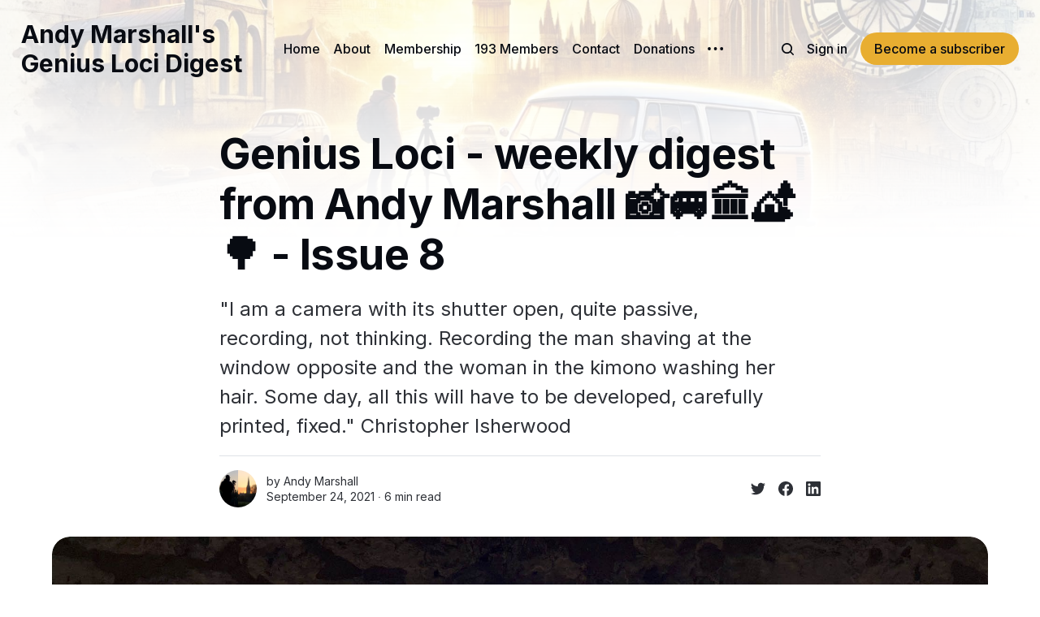

--- FILE ---
content_type: text/html; charset=utf-8
request_url: https://www.digest.andymarshall.co/genius-loci-weekly-digest-from-andy-marshall-issue-8/
body_size: 12749
content:
<!DOCTYPE html>
<html lang="en">
	<head>
		<meta charset="utf-8">
		<meta http-equiv="X-UA-Compatible" content="IE=edge">
		<title>Genius Loci -  weekly digest from Andy Marshall &amp;#x1F4F8;&amp;#x1F690;&amp;#x1F3DB;&amp;#x1F3D5;&amp;#x1F333; -  Issue 8</title>
		<meta name="HandheldFriendly" content="True">
		<meta name="viewport" content="width=device-width, initial-scale=1">
		



<link rel="preconnect" href="https://fonts.googleapis.com"> 
<link rel="preconnect" href="https://fonts.gstatic.com" crossorigin>
<link rel="preload" as="style" href="https://fonts.googleapis.com/css2?family=Inter:wght@300;400;500;700&display=swap">
<link rel="stylesheet" href="https://fonts.googleapis.com/css2?family=Inter:wght@300;400;500;700&display=swap">














		<link rel="stylesheet" type="text/css" href="https://www.digest.andymarshall.co/assets/css/screen.css?v=4d6ac3c1ea">
		<style>
:root {
	--font-family-one: 'Inter', sans-serif;
	--font-weight-one-light: 300;
	--font-weight-one-bold: 700;

	--font-family-two: 'Inter', sans-serif;
	--font-weight-two-bold: 700;

	--font-family-three: 'Inter', sans-serif;
	--font-weight-three-regular: 400;
	--font-weight-three-medium: 500;
	--font-weight-three-bold: 700;

	--letter-spacing: -.01em;
}
</style>

		<script>
		/* getContrast.js
		––––––––––––––––––––––––––––––––––––––––––––––––––––
		Website : vanillajstoolkit.com/helpers/getcontrast/
		Authors : Chris Ferdinandi & Brian Suda
		License : MIT
		–––––––––––––––––––––––––––––––––––––––––––––––––––– */
		function getContrast(t){"use strict";return"#"===t.slice(0,1)&&(t=t.slice(1)),3===t.length&&(t=t.split("").map(function(t){return t+t}).join("")),(299*parseInt(t.substr(0,2),16)+587*parseInt(t.substr(2,2),16)+114*parseInt(t.substr(4,2),16))/1000>=128?"no-white-text":"is-white-text"}
		</script>
		<meta name="description" content="Genius Loci Digest - &quot;I am a camera with its shutter open, quite passive, recording, not thinking. Recording the man shaving at the window opposite and the woman">
    <link rel="icon" href="https://www.digest.andymarshall.co/content/images/size/w256h256/2022/12/Andy.png" type="image/png">
    <link rel="canonical" href="https://www.digest.andymarshall.co/genius-loci-weekly-digest-from-andy-marshall-issue-8/">
    <meta name="referrer" content="no-referrer-when-downgrade">
    
    <meta property="og:site_name" content="Andy Marshall&#x27;s Genius Loci Digest">
    <meta property="og:type" content="article">
    <meta property="og:title" content="Genius Loci -  weekly digest from Andy Marshall 📸🚐🏛🏕🌳 -  Issue 8">
    <meta property="og:description" content="*There are no affiliated links or sponsorships in this digest.">
    <meta property="og:url" content="https://www.digest.andymarshall.co/genius-loci-weekly-digest-from-andy-marshall-issue-8/">
    <meta property="og:image" content="https://www.digest.andymarshall.co/content/images/revue/issue_images/images/000/325/508/original/issue_image_766433.jpg">
    <meta property="article:published_time" content="2021-09-24T06:07:14.000Z">
    <meta property="article:modified_time" content="2022-12-12T13:29:15.000Z">
    
    <meta property="article:publisher" content="https://www.facebook.com/Fotofacade/">
    <meta name="twitter:card" content="summary_large_image">
    <meta name="twitter:title" content="Genius Loci -  weekly digest from Andy Marshall &amp;#x1F4F8;&amp;#x1F690;&amp;#x1F3DB;&amp;#x1F3D5;&amp;#x1F333; -  Issue 8">
    <meta name="twitter:description" content="&quot;I am a camera with its shutter open, quite passive, recording, not thinking. Recording the man shaving at the window opposite and the woman in the kimono washing her hair. Some day, all this will have to be developed, carefully printed, fixed.&quot; Christopher Isherwood">
    <meta name="twitter:url" content="https://www.digest.andymarshall.co/genius-loci-weekly-digest-from-andy-marshall-issue-8/">
    <meta name="twitter:image" content="https://www.digest.andymarshall.co/content/images/revue/issue_images/images/000/325/508/original/issue_image_766433.jpg">
    <meta name="twitter:label1" content="Written by">
    <meta name="twitter:data1" content="Andy  Marshall">
    <meta name="twitter:label2" content="Filed under">
    <meta name="twitter:data2" content="">
    <meta name="twitter:site" content="@fotofacade">
    <meta name="twitter:creator" content="@fotofacade">
    <meta property="og:image:width" content="1200">
    <meta property="og:image:height" content="600">
    
    <script type="application/ld+json">
{
    "@context": "https://schema.org",
    "@type": "Article",
    "publisher": {
        "@type": "Organization",
        "name": "Andy Marshall&#x27;s Genius Loci Digest",
        "url": "https://www.digest.andymarshall.co/",
        "logo": {
            "@type": "ImageObject",
            "url": "https://www.digest.andymarshall.co/content/images/size/w256h256/2022/12/Andy.png",
            "width": 60,
            "height": 60
        }
    },
    "author": {
        "@type": "Person",
        "name": "Andy  Marshall",
        "image": {
            "@type": "ImageObject",
            "url": "https://www.digest.andymarshall.co/content/images/size/w1200/2022/12/Andy-2.png",
            "width": 1200,
            "height": 960
        },
        "url": "https://www.digest.andymarshall.co/author/andy/",
        "sameAs": [
            "https://linktr.ee/andymarshall",
            "https://x.com/fotofacade"
        ]
    },
    "headline": "Genius Loci -  weekly digest from Andy Marshall &amp;#x1F4F8;&amp;#x1F690;&amp;#x1F3DB;&amp;#x1F3D5;&amp;#x1F333; -  Issue 8",
    "url": "https://www.digest.andymarshall.co/genius-loci-weekly-digest-from-andy-marshall-issue-8/",
    "datePublished": "2021-09-24T06:07:14.000Z",
    "dateModified": "2022-12-12T13:29:15.000Z",
    "image": {
        "@type": "ImageObject",
        "url": "https://www.digest.andymarshall.co/content/images/size/w1200/revue/items/images/011/283/807/original/l-7.jpg",
        "width": 1200,
        "height": 900
    },
    "description": "&quot;I am a camera with its shutter open, quite passive, recording, not thinking. Recording the man shaving at the window opposite and the woman in the kimono washing her hair. Some day, all this will have to be developed, carefully printed, fixed.&quot; Christopher Isherwood",
    "mainEntityOfPage": "https://www.digest.andymarshall.co/genius-loci-weekly-digest-from-andy-marshall-issue-8/"
}
    </script>

    <meta name="generator" content="Ghost 6.12">
    <link rel="alternate" type="application/rss+xml" title="Andy Marshall&#x27;s Genius Loci Digest" href="https://www.digest.andymarshall.co/rss/">
    <script defer src="https://cdn.jsdelivr.net/ghost/portal@~2.56/umd/portal.min.js" data-i18n="true" data-ghost="https://www.digest.andymarshall.co/" data-key="03d382a77eda2b168657163996" data-api="https://andy-marshalls-genius-loci-digest.ghost.io/ghost/api/content/" data-locale="en" crossorigin="anonymous"></script><style id="gh-members-styles">.gh-post-upgrade-cta-content,
.gh-post-upgrade-cta {
    display: flex;
    flex-direction: column;
    align-items: center;
    font-family: -apple-system, BlinkMacSystemFont, 'Segoe UI', Roboto, Oxygen, Ubuntu, Cantarell, 'Open Sans', 'Helvetica Neue', sans-serif;
    text-align: center;
    width: 100%;
    color: #ffffff;
    font-size: 16px;
}

.gh-post-upgrade-cta-content {
    border-radius: 8px;
    padding: 40px 4vw;
}

.gh-post-upgrade-cta h2 {
    color: #ffffff;
    font-size: 28px;
    letter-spacing: -0.2px;
    margin: 0;
    padding: 0;
}

.gh-post-upgrade-cta p {
    margin: 20px 0 0;
    padding: 0;
}

.gh-post-upgrade-cta small {
    font-size: 16px;
    letter-spacing: -0.2px;
}

.gh-post-upgrade-cta a {
    color: #ffffff;
    cursor: pointer;
    font-weight: 500;
    box-shadow: none;
    text-decoration: underline;
}

.gh-post-upgrade-cta a:hover {
    color: #ffffff;
    opacity: 0.8;
    box-shadow: none;
    text-decoration: underline;
}

.gh-post-upgrade-cta a.gh-btn {
    display: block;
    background: #ffffff;
    text-decoration: none;
    margin: 28px 0 0;
    padding: 8px 18px;
    border-radius: 4px;
    font-size: 16px;
    font-weight: 600;
}

.gh-post-upgrade-cta a.gh-btn:hover {
    opacity: 0.92;
}</style><script async src="https://js.stripe.com/v3/"></script>
    <script defer src="https://cdn.jsdelivr.net/ghost/sodo-search@~1.8/umd/sodo-search.min.js" data-key="03d382a77eda2b168657163996" data-styles="https://cdn.jsdelivr.net/ghost/sodo-search@~1.8/umd/main.css" data-sodo-search="https://andy-marshalls-genius-loci-digest.ghost.io/" data-locale="en" crossorigin="anonymous"></script>
    
    <link href="https://www.digest.andymarshall.co/webmentions/receive/" rel="webmention">
    <script defer src="/public/cards.min.js?v=4d6ac3c1ea"></script>
    <link rel="stylesheet" type="text/css" href="/public/cards.min.css?v=4d6ac3c1ea">
    <script defer src="/public/comment-counts.min.js?v=4d6ac3c1ea" data-ghost-comments-counts-api="https://www.digest.andymarshall.co/members/api/comments/counts/"></script>
    <script defer src="/public/member-attribution.min.js?v=4d6ac3c1ea"></script>
    <script defer src="/public/ghost-stats.min.js?v=4d6ac3c1ea" data-stringify-payload="false" data-datasource="analytics_events" data-storage="localStorage" data-host="https://www.digest.andymarshall.co/.ghost/analytics/api/v1/page_hit"  tb_site_uuid="2eb6d776-18dd-41f1-a2d1-b76fa2d605be" tb_post_uuid="8a2b855c-f2d3-4a2e-8488-eb30d15d17e5" tb_post_type="post" tb_member_uuid="undefined" tb_member_status="undefined"></script><style>:root {--ghost-accent-color: #E8AE31;}</style>
    <!-- Google tag (gtag.js) -->
<script async src="https://www.googletagmanager.com/gtag/js?id=G-2WPC8K8M6W"></script>
<script>
  window.dataLayer = window.dataLayer || [];
  function gtag(){dataLayer.push(arguments);}
  gtag('js', new Date());

  gtag('config', 'G-2WPC8K8M6W');
</script>
	</head>
	<body class="post-template tag-hash-revue tag-import-2022-12-09-18-29 tag-import-2022-12-13-07-46">
		<script>!function(){"use strict";const t=document.body,o=getComputedStyle(t).getPropertyValue("--ghost-accent-color").trim();o&&t.classList.add(getContrast(o))}();</script>
		<div class="global-wrap">
			<div class="global-cover" style="background-image:url(/content/images/size/w1600/2024/09/DALL-E-2024-09-09-15.18.21---A-rectangular-watercolour-style-image-capturing-the-essence-of-the-Genius-Loci-Digest--but-with-more-saturated-colours.-In-the-background--a-classic-V-1.webp)"></div>

			<div class="global-content">
				<header class="header-section">
	<div class="header-wrap">
		<div class="header-logo global-logo is-header">	<a href="https://www.digest.andymarshall.co" class="is-title">Andy Marshall&#x27;s Genius Loci Digest</a>
</div>
		<div class="header-nav">
			<span class="header-search search-open is-mobile" data-ghost-search><svg role="img" viewBox="0 0 24 24" xmlns="http://www.w3.org/2000/svg"><path d="M16.877 18.456l5.01 5.011c.208.197.484.308.771.308a1.118 1.118 0 00.809-1.888l-5.011-5.01c3.233-4.022 2.983-9.923-.746-13.654l-.291-.29a.403.403 0 00-.095-.075C13.307-.77 7.095-.649 3.223 3.223c-3.997 3.998-3.997 10.489 0 14.485 3.731 3.731 9.633 3.981 13.654.748zm-.784-13.617a7.96 7.96 0 010 11.254 7.961 7.961 0 01-11.253 0 7.96 7.96 0 010-11.254 7.961 7.961 0 0111.253 0z"/></svg>
</span>
			<input id="toggle" class="header-checkbox" type="checkbox">
			<label class="header-toggle" for="toggle">
				<span>
					<span class="bar"></span>
					<span class="bar"></span>
					<span class="bar"></span>
				</span>
			</label>
			<nav>
<ul>
	<li><a href="https://www.digest.andymarshall.co/">Home</a></li>
	<li><a href="https://www.digest.andymarshall.co/about-2/">About</a></li>
	<li><a href="https://www.digest.andymarshall.co/#/portal/">Membership</a></li>
	<li><a href="https://www.digest.andymarshall.co/member-funded-photography-can-you-help-me-achieve-my-goal/">193 Members</a></li>
	<li><a href="https://www.digest.andymarshall.co/contact-me/">Contact</a></li>
	<li><a href="https://www.digest.andymarshall.co/member-powered-photography-donations/">Donations</a></li>
	<li class="is-dropdown">
		<span><svg role="img" viewBox="0 0 20 4" xmlns="http://www.w3.org/2000/svg"><path d="M2 4A2 2 0 102.001.001 2 2 0 002 4zm8 0a2 2 0 10.001-3.999A2 2 0 0010 4zm8 0a2 2 0 10.001-3.999A2 2 0 0018 4z"/></svg></span>
		<ul>
			<li><a href="https://linktr.ee/andymarshall">Linktree</a></li>
			<li><a href="https://www.digest.andymarshall.co/andy-marshalls-treasure-hoard-gazetteer-2/">Gazetteer</a></li>
			<li><a href="https://www.digest.andymarshall.co/tag/shop/">Atelier Art Shop</a></li>
			<li><a href="https://www.digest.andymarshall.co/privacy-policy/">Privacy Policy</a></li>
			<li><a href="https://www.digest.andymarshall.co/faq/">FAQ</a></li>
			<li><a href="https://www.digest.andymarshall.co/member-funded-photography-can-you-help-me-achieve-my-goal/">Goals</a></li>
		</ul>
	</li>
</ul>
<ul>
	<li class="header-search search-open is-desktop" data-ghost-search><svg role="img" viewBox="0 0 24 24" xmlns="http://www.w3.org/2000/svg"><path d="m16.822 18.813 4.798 4.799c.262.248.61.388.972.388.772-.001 1.407-.637 1.407-1.409 0-.361-.139-.709-.387-.971l-4.799-4.797c3.132-4.108 2.822-10.005-.928-13.756l-.007-.007-.278-.278a.6985.6985 0 0 0-.13-.107C13.36-1.017 7.021-.888 3.066 3.067c-4.088 4.089-4.088 10.729 0 14.816 3.752 3.752 9.65 4.063 13.756.93Zm-.965-13.719c2.95 2.953 2.95 7.81 0 10.763-2.953 2.949-7.809 2.949-10.762 0-2.951-2.953-2.951-7.81 0-10.763 2.953-2.95 7.809-2.95 10.762 0Z"/></svg>
</li>
	<li class="signin"><a href="https://www.digest.andymarshall.co/signin/">Sign in</a></li>
<li class="signup"><a href="https://www.digest.andymarshall.co/signup/" class="global-button">Become a subscriber</a></li>
</ul>
</nav>
		</div>
	</div>
</header>				<main class="global-main">
					<progress class="post-progress"></progress>
<article class="post-section">
	<div class="post-header">
	<div class="post-header-wrap global-padding">
		<div class="post-header-content">
			
			<h1 class="post-title global-title">Genius Loci -  weekly digest from Andy Marshall 📸🚐🏛🏕🌳 -  Issue 8</h1>
			<p class="post-excerpt global-excerpt">&quot;I am a camera with its shutter open, quite passive, recording, not thinking. Recording the man shaving at the window opposite and the woman in the kimono washing her hair. Some day, all this will have to be developed, carefully printed, fixed.&quot; Christopher Isherwood</p>
			<div class="post-tags global-tags"></div>
			<div class="post-meta-wrap">
				<div class="global-meta is-full-meta is-post">
	<div class="global-meta-wrap">
		<div>
			<a href="/author/andy/" class="global-meta-avatar is-image global-image">
				<img src="/content/images/size/w300/2022/12/Andy-2.png" alt="Andy  Marshall" loading="lazy">			</a>
		</div>
	</div>
	<div class="global-meta-content">
		<div>
			by
			<a href="/author/andy/">Andy  Marshall</a>
		</div>
		<time datetime="2021-09-24"><span>September 24, 2021 ∙ </span>6 min read</time>
	</div>
</div>
					<div class="post-share-wrap">
		<a href="https://twitter.com/intent/tweet?text=Genius%20Loci%20-%20%20weekly%20digest%20from%20Andy%20Marshall%20%F0%9F%93%B8%F0%9F%9A%90%F0%9F%8F%9B%F0%9F%8F%95%F0%9F%8C%B3%20-%20%20Issue%208&amp;url=https://www.digest.andymarshall.co/genius-loci-weekly-digest-from-andy-marshall-issue-8/" target="_blank" rel="noopener" aria-label="Share on Twitter"><svg role="img" viewBox="0 0 24 24" xmlns="http://www.w3.org/2000/svg"><path d="M23.954 4.569c-.885.389-1.83.654-2.825.775 1.014-.611 1.794-1.574 2.163-2.723-.951.555-2.005.959-3.127 1.184-.896-.959-2.173-1.559-3.591-1.559-2.717 0-4.92 2.203-4.92 4.917 0 .39.045.765.127 1.124C7.691 8.094 4.066 6.13 1.64 3.161c-.427.722-.666 1.561-.666 2.475 0 1.71.87 3.213 2.188 4.096-.807-.026-1.566-.248-2.228-.616v.061c0 2.385 1.693 4.374 3.946 4.827-.413.111-.849.171-1.296.171-.314 0-.615-.03-.916-.086.631 1.953 2.445 3.377 4.604 3.417-1.68 1.319-3.809 2.105-6.102 2.105-.39 0-.779-.023-1.17-.067 2.189 1.394 4.768 2.209 7.557 2.209 9.054 0 13.999-7.496 13.999-13.986 0-.209 0-.42-.015-.63.961-.689 1.8-1.56 2.46-2.548l-.047-.02z"/></svg></a>
		<a href="https://www.facebook.com/sharer/sharer.php?u=https://www.digest.andymarshall.co/genius-loci-weekly-digest-from-andy-marshall-issue-8/" target="_blank" rel="noopener" aria-label="Share on Facebook"><svg role="img" viewBox="0 0 24 24" xmlns="http://www.w3.org/2000/svg"><path d="M23.9981 11.9991C23.9981 5.37216 18.626 0 11.9991 0C5.37216 0 0 5.37216 0 11.9991C0 17.9882 4.38789 22.9522 10.1242 23.8524V15.4676H7.07758V11.9991H10.1242V9.35553C10.1242 6.34826 11.9156 4.68714 14.6564 4.68714C15.9692 4.68714 17.3424 4.92149 17.3424 4.92149V7.87439H15.8294C14.3388 7.87439 13.8739 8.79933 13.8739 9.74824V11.9991H17.2018L16.6698 15.4676H13.8739V23.8524C19.6103 22.9522 23.9981 17.9882 23.9981 11.9991Z"/></svg></a>
		<a href="https://www.linkedin.com/shareArticle?mini=true&amp;title=Genius%20Loci%20-%20%20weekly%20digest%20from%20Andy%20Marshall%20%F0%9F%93%B8%F0%9F%9A%90%F0%9F%8F%9B%F0%9F%8F%95%F0%9F%8C%B3%20-%20%20Issue%208&amp;url=https://www.digest.andymarshall.co/genius-loci-weekly-digest-from-andy-marshall-issue-8/" target="_blank" rel="noopener" aria-label="Share on Linkedin"><svg role="img" viewBox="0 0 24 24" xmlns="http://www.w3.org/2000/svg"><path d="M20.447 20.452h-3.554v-5.569c0-1.328-.027-3.037-1.852-3.037-1.853 0-2.136 1.445-2.136 2.939v5.667H9.351V9h3.414v1.561h.046c.477-.9 1.637-1.85 3.37-1.85 3.601 0 4.267 2.37 4.267 5.455v6.286zM5.337 7.433c-1.144 0-2.063-.926-2.063-2.065 0-1.138.92-2.063 2.063-2.063 1.14 0 2.064.925 2.064 2.063 0 1.139-.925 2.065-2.064 2.065zm1.782 13.019H3.555V9h3.564v11.452zM22.225 0H1.771C.792 0 0 .774 0 1.729v20.542C0 23.227.792 24 1.771 24h20.451C23.2 24 24 23.227 24 22.271V1.729C24 .774 23.2 0 22.222 0h.003z"/></svg></a>
	</div>
			</div>
		</div>
		<div class="post-header-image is-wide">
			<figure>
				<div class="global-image global-image-orientation global-radius is-natural">
				<img srcset="/content/images/size/w300/revue/items/images/011/283/807/original/l-7.jpg 300w, 
			 /content/images/size/w600/revue/items/images/011/283/807/original/l-7.jpg 600w,
			 /content/images/size/w1200/revue/items/images/011/283/807/original/l-7.jpg 1200w,
			 /content/images/size/w2000/revue/items/images/011/283/807/original/l-7.jpg 2000w"
	 sizes="(max-width:480px) 300px, (max-width:768px) 600px, (max-width:1024px) 1200px, 2000px"
	 src="/content/images/size/w2000/revue/items/images/011/283/807/original/l-7.jpg"
	 alt="Genius Loci -  weekly digest from Andy Marshall 📸🚐🏛🏕🌳 -  Issue 8">				</div>
			</figure>
		</div>
	</div>
</div>	<div class="post-wrap global-padding">
		<div class="post-content">
			<p><em>"I am a camera with its shutter open, quite passive, recording, not thinking. Recording the man shaving at the window opposite and the woman in the kimono washing her hair. Some day, all this will have to be developed, carefully printed, fixed."</em> Christopher Isherwood</p><hr><p>*There are no affiliated links or sponsorships in this digest.</p><h2 id="image-of-the-week">Image Of The Week</h2><figure class="kg-card kg-image-card kg-card-hascaption"><img src="https://www.digest.andymarshall.co/content/images/revue/items/images/011/283/807/original/l-7.jpg" class="kg-image" alt loading="lazy"><figcaption>Sea through the window. St. Hywyn’s church, Aberdaron on the Llŷn Peninsula, Wales</figcaption></figure><h2 id="on-my-photo-stories-site">On My Photo Stories Site</h2><figure class="kg-card kg-image-card"><img src="https://www.digest.andymarshall.co/content/images/revue/items/images/011/283/827/web/cover-1524596633.jpg_resize-281200_630_crop-29.jpg" class="kg-image" alt="Words Are Not Enough by Andy Marshall" loading="lazy"></figure><h3 id="words-are-not-enough-by-andy-marshall"><a href="https://stories.andymarshall.co/aaa5f22449f720990da89ed1bb4377e2?ref=digest.andymarshall.co">Words Are Not Enough by Andy Marshall</a></h3><p>Memory and continuity within the light of the Dales</p><h2 id="from-the-shop">From The Shop</h2><figure class="kg-card kg-image-card"><img src="https://www.digest.andymarshall.co/content/images/revue/items/images/011/283/836/web/beverleysunrisenweb_600x600.jpg" class="kg-image" alt="Beverley Minster Sun Risen Digital Print Large – Photo Wellness" loading="lazy"></figure><h3 id="beverley-minster-sun-risen-digital-print-large-photo-wellness"><a href="https://photowellness.co.uk/collections/frontpage/products/beverley-minster-sun-risen-digital-print-large?ref=digest.andymarshall.co">Beverley Minster Sun Risen Digital Print Large – Photo Wellness</a></h3><p>The sun rising above the magnificent edifice of Beverley Minster in the East Riding of Yorkshire, England.</p><figure class="kg-card kg-image-card"><img src="https://www.digest.andymarshall.co/content/images/revue/items/images/011/283/855/web/beverleysunrisenglow1x1web_600x600.jpg" class="kg-image" alt="Beverley Sun Risen Glow Digital Print Large – Photo Wellness" loading="lazy"></figure><h3 id="beverley-sun-risen-glow-digital-print-large-photo-wellness"><a href="https://photowellness.co.uk/collections/frontpage/products/beverley-sun-risen-glow-digital-print-large?ref=digest.andymarshall.co">Beverley Sun Risen Glow Digital Print Large – Photo Wellness</a></h3><p>An abstract taken directly from the Beverley Minster Sun Risen photograph. It holds the warmth and atmosphere of an English dawn. It has the DNA of the original photograph in terms of colour tones and its focused and uplifting presence.</p><h2 id="from-the-blog">From The Blog</h2><figure class="kg-card kg-image-card"><img src="https://www.digest.andymarshall.co/content/images/revue/items/images/011/283/858/web/brithdir-1.jpg" class="kg-image" alt="Wisdom Sits In Places | Sideclick" loading="lazy"></figure><h3 id="wisdom-sits-in-places-sideclick"><a href="https://blog.andymarshall.co/wisdom-sits-in-places?ref=digest.andymarshall.co">Wisdom Sits In Places | Sideclick</a></h3><p>“Wisdom sits in places. It’s like water that never dries up. You need to drink water to stay alive, don’t you? Well, you also need to drink from places. You must remember everything about them. You must learn their names. You must remember what happened at them long ago.” Dudley Patterson, Apache, Cibecue Horseman.</p><h2 id="vanlife">Vanlife</h2><p>📸 A photo commission took me over to the Llyn Peninsula in Wales. Stopped over at <a href="https://blog.andymarshall.co/wisdom-sits-in-places?ref=digest.andymarshall.co">Dwyros Campsite</a> near to Aberdaron. This is the view from the campsite.</p><figure class="kg-card kg-image-card"><img src="https://www.digest.andymarshall.co/content/images/revue/items/images/011/283/893/original/l-7.jpg" class="kg-image" alt loading="lazy"></figure><figure class="kg-card kg-image-card"><img src="https://www.digest.andymarshall.co/content/images/revue/items/images/011/283/920/original/l-8.jpg" class="kg-image" alt loading="lazy"></figure><figure class="kg-card kg-image-card kg-card-hascaption"><img src="https://www.digest.andymarshall.co/content/images/revue/items/images/011/283/928/original/l-10.jpg" class="kg-image" alt loading="lazy"><figcaption>Up at dawn to get a couple of shots of the misty sunrise.</figcaption></figure><figure class="kg-card kg-image-card kg-card-hascaption"><img src="https://www.digest.andymarshall.co/content/images/revue/items/images/011/283/937/original/brithdir-1.jpg" class="kg-image" alt loading="lazy"><figcaption>Mynydd Ystum</figcaption></figure><figure class="kg-card kg-image-card"><img src="https://www.digest.andymarshall.co/content/images/revue/items/images/011/283/943/original/brithdir-2.jpg" class="kg-image" alt loading="lazy"></figure><h2 id="on-my-coffee-table">On My Coffee Table</h2><h3 id="spaces-speak-are-you-listening-experiencing-aural-architecture-a-book-by-barry-blesser-and-linda-ruth-salter-"><a href="https://uk.bookshop.org/books/spaces-speak-are-you-listening-experiencing-aural-architecture/9780262513173?ref=digest.andymarshall.co">Spaces Speak, Are You Listening?: Experiencing Aural Architecture a book by Barry Blesser and Linda-Ruth Salter.</a></h3><p>📸 My camera has taken me through the full labyrinth of elements that make up the spirit of place. How buildings impact our aural senses is a new direction for me. Did you know that some of our churches hold within them a medieval soundscape?</p><p>We experience spaces not only by seeing but also by listening. We can navigate a room in the dark, and "hear" the emptiness of a house without furniture. Our experience of music in a concert hall depends on whether we sit in the front row or under the balcony. The unique acoustics of religious spaces acquire symbolic meaning.</p><h3 id="selected-poems-a-book-by-r-s-thomas-"><a href="https://uk.bookshop.org/books/selected-poems-9780140188905/9780140188905?ref=digest.andymarshall.co">Selected Poems a book by R. S. Thomas.</a></h3><p>RS Thomas was the greatest religious poet writing in English in the 20th century, but the 270 poems he chose for this definitive selection reveal a wide range of themes and concerns.  He was a passionate Welsh patriot, but also an outspoken critic of his countrymen.  His poems are an expression of his lifelong argument with himself, of his insistent search for God.  In them he grapples with ideas of Welshness, with issues of technology, pollution, the decline of culture.  He wrote too about love, about landscape, nature and birds. His is an urgent, prophetic and unique voice.</p><h2 id="from-the-charo-s">From The Charo's</h2><figure class="kg-card kg-image-card"><img src="https://www.digest.andymarshall.co/content/images/revue/items/images/011/289/278/original/l-7-3.jpg" class="kg-image" alt loading="lazy"></figure><p>📸 Another book bought in the second hand book shop in Dolgellau, Wales. Includes St. Paul Sheffield 'great heats and animosities' and All Saints, Newcastle upon Tyne 'so fair a monument to the taste and munificence of modern times'</p><h2 id="hotspots">Hotspots</h2><h2 id="aberdaron-gwynedd-wales">Aberdaron, Gwynedd, Wales</h2><p>📸 Oh what a joy this place is, right at the tip of the Llŷn peninsula. Photographed the medieval corn mill there and a coffee house over in Plas Carmel. Stayed over at a camp site nearby and visited St. Hywyn’s church which is perched right next to the beach. R S Thomas was vicar there for a short while. Bought his collected poems and read some in the graveyard whilst feasting on a pasty from the local bakery. I'll let the photos speak for themselves....</p><figure class="kg-card kg-image-card kg-card-hascaption"><img src="https://www.digest.andymarshall.co/content/images/revue/items/images/011/288/914/original/l-7.jpg" class="kg-image" alt loading="lazy"><figcaption>The bakery at Aberdaron</figcaption></figure><figure class="kg-card kg-image-card kg-card-hascaption"><img src="https://www.digest.andymarshall.co/content/images/revue/items/images/011/288/927/original/l-9.jpg" class="kg-image" alt loading="lazy"><figcaption>Buildings of Aberdaron</figcaption></figure><figure class="kg-card kg-image-card kg-card-hascaption"><img src="https://www.digest.andymarshall.co/content/images/revue/items/images/011/288/939/original/l-10.jpg" class="kg-image" alt loading="lazy"><figcaption>Buildings of Aberdaron</figcaption></figure><figure class="kg-card kg-image-card kg-card-hascaption"><img src="https://www.digest.andymarshall.co/content/images/revue/items/images/011/288/947/original/l-11.jpg" class="kg-image" alt loading="lazy"><figcaption>Buildings of Aberdaron</figcaption></figure><figure class="kg-card kg-image-card kg-card-hascaption"><img src="https://www.digest.andymarshall.co/content/images/revue/items/images/011/288/956/original/l-13.jpg" class="kg-image" alt loading="lazy"><figcaption>St. Hywyn’s church, Aberdaron. A place of pilgrimage.</figcaption></figure><figure class="kg-card kg-image-card kg-card-hascaption"><img src="https://www.digest.andymarshall.co/content/images/revue/items/images/011/288/972/original/l-12.jpg" class="kg-image" alt loading="lazy"><figcaption>Write a pebble prayer, leave at church, returned to the sea every October</figcaption></figure><figure class="kg-card kg-image-card kg-card-hascaption"><img src="https://www.digest.andymarshall.co/content/images/revue/items/images/011/289/000/original/l-14.jpg" class="kg-image" alt loading="lazy"><figcaption>Early Christian stones from the C6th. Dedicated to Veracius and Senacus.</figcaption></figure><figure class="kg-card kg-image-card kg-card-hascaption"><img src="https://www.digest.andymarshall.co/content/images/revue/items/images/011/289/025/original/l-8.jpg" class="kg-image" alt loading="lazy"><figcaption>R S Thomas was vicar here until 1978</figcaption></figure><figure class="kg-card kg-image-card kg-card-hascaption"><img src="https://www.digest.andymarshall.co/content/images/revue/items/images/011/289/054/original/l-18.jpg" class="kg-image" alt loading="lazy"><figcaption>The beach at Aberdaron</figcaption></figure><figure class="kg-card kg-image-card"><img src="https://www.digest.andymarshall.co/content/images/revue/items/images/011/289/064/original/l-7-2.jpg" class="kg-image" alt loading="lazy"></figure><p><strong>Island</strong></p><p>I would still go there</p><p>if only to await</p><p>the once-in-a-lifetime</p><p>opening of truth's flower;</p><p><br></p><p>If only to escape</p><p>such bought freedom, and live,</p><p>prisoner of the keyless sea,</p><p>on the mind's bread and water.</p><p><br></p><p>R S Thomas</p><h2 id="events">Events</h2><figure class="kg-card kg-image-card"><img src="https://www.digest.andymarshall.co/content/images/revue/items/images/011/289/412/original/img_4763.jpg" class="kg-image" alt loading="lazy"></figure><p>I'm giving a new tour on Saturday 2nd October 1030 until midday. There's another tour on the 23rd October too.  Email me if you'd like to come. Places are limited.</p><figure class="kg-card kg-image-card kg-card-hascaption"><img src="https://www.digest.andymarshall.co/content/images/revue/items/images/011/289/208/original/20210918_105332.jpg" class="kg-image" alt loading="lazy"><figcaption>On the Spirit of a Place tour in September - St. Mary's Place, Bury</figcaption></figure><p>-------------------</p><h3 id="the-stba-spab-2021-online-sustainability-of-traditional-buildings-conference-www-spab-org-uk"><a href="https://www.spab.org.uk/whats-on/courses/stba-spab-2021-online-sustainability-traditional-buildings-conference?ref=digest.andymarshall.co">The STBA SPAB 2021 Online Sustainability of Traditional Buildings Conference | www.spab.org.uk</a></h3><p>The ever popular co-hosted event of the year on traditional buildings returns in September. We have some of the country’s leading speakers to help us understand the underlying issues, explore some potential solutions and then discuss all this together with a Q&amp;A session at the end of each morning. The conference is CPD accredited and recordings of all sessions will be made available for delegates to view after the conference for a limited time.</p><h2 id="bookmarked">Bookmarked</h2><p>Exclusive to the Guardian - not for the faint of heart. Myriam Margolyes' road trip through Europe in lockdown.</p><figure class="kg-card kg-embed-card"><iframe width="200" height="113" src="https://www.youtube.com/embed/0jUuRGfUvLw?feature=oembed" frameborder="0" allow="accelerometer; autoplay; clipboard-write; encrypted-media; gyroscope; picture-in-picture" allowfullscreen=""></iframe></figure><figure class="kg-card kg-image-card"><img src="https://www.digest.andymarshall.co/content/images/revue/items/images/011/288/228/web/img_4762.jpg" class="kg-image" alt="Eccentric poets, exotic flora and wild seas: a car-free break on the Llŷn peninsula | Wales holidays | The Guardian" loading="lazy"></figure><h3 id="eccentric-poets-exotic-flora-and-wild-seas-a-car-free-break-on-the-ll-n-peninsula-wales-holidays-the-guardian"><a href="https://www.theguardian.com/travel/2021/sep/21/car-free-break-llyn-peninsula-north-wales-scenery-train?CMP=Share_iOSApp_Other&ref=digest.andymarshall.co">Eccentric poets, exotic flora and wild seas: a car-free break on the Llŷn peninsula | Wales holidays | The Guardian</a></h3><p>There’s much to delight in this part of north-west Wales, including dazzling scenery you’ll see from the slow train on the way</p><h2 id="sounds">Sounds</h2><p>📸It's been a busy week and I've been working to tight deadlines. You know that feeling you get when you're surrounded by beauty but you feel as though you're in a bubble? I always put this song on to help pierce the bubble.</p><h3 id="the-blue-bird-song-by-charles-villiers-stanford-cai-thomas-pegasus-chamber-choir-robert-lewis-spotify"><a href="https://open.spotify.com/track/755B95sPEfcplamOIRVjck?si=547ce188b3494a77&ref=digest.andymarshall.co">The Blue Bird - song by Charles Villiers Stanford, Cai Thomas, Pegasus Chamber Choir, Robert Lewis | Spotify</a></h3><p>Listen to The Blue Bird on Spotify. Charles Villiers Stanford · Song · 2020.</p><h2 id="and-finally-">And Finally...</h2><p>📸 Came across this impromptu art exhibition on a walk one evening. Not sure how it got there - but it had been dumped from a car onto the lane. I found myself being drawn into each piece of art - picking through the frames, one by one. They were telling of a lifestyle long gone, of the person that once owned them.</p><figure class="kg-card kg-image-card"><img src="https://www.digest.andymarshall.co/content/images/revue/items/images/011/288/061/original/l-7.jpg" class="kg-image" alt loading="lazy"></figure><figure class="kg-card kg-image-card"><img src="https://www.digest.andymarshall.co/content/images/revue/items/images/011/288/148/original/l-11.jpg" class="kg-image" alt loading="lazy"></figure><figure class="kg-card kg-image-card"><img src="https://www.digest.andymarshall.co/content/images/revue/items/images/011/288/152/original/l-12.jpg" class="kg-image" alt loading="lazy"></figure><figure class="kg-card kg-image-card"><img src="https://www.digest.andymarshall.co/content/images/revue/items/images/011/288/159/original/l-13.jpg" class="kg-image" alt loading="lazy"></figure><figure class="kg-card kg-image-card"><img src="https://www.digest.andymarshall.co/content/images/revue/items/images/011/288/163/original/l-8.jpg" class="kg-image" alt loading="lazy"></figure><figure class="kg-card kg-image-card"><img src="https://www.digest.andymarshall.co/content/images/revue/items/images/011/288/166/original/l-14.jpg" class="kg-image" alt loading="lazy"></figure>
			<div class="post-share">
	<div class="post-share-wrap">
		<a href="https://twitter.com/intent/tweet?text=Genius%20Loci%20-%20%20weekly%20digest%20from%20Andy%20Marshall%20%F0%9F%93%B8%F0%9F%9A%90%F0%9F%8F%9B%F0%9F%8F%95%F0%9F%8C%B3%20-%20%20Issue%208&amp;url=https://www.digest.andymarshall.co/genius-loci-weekly-digest-from-andy-marshall-issue-8/" target="_blank" rel="noopener" aria-label="Share on Twitter"><svg role="img" viewBox="0 0 24 24" xmlns="http://www.w3.org/2000/svg"><path d="M23.954 4.569c-.885.389-1.83.654-2.825.775 1.014-.611 1.794-1.574 2.163-2.723-.951.555-2.005.959-3.127 1.184-.896-.959-2.173-1.559-3.591-1.559-2.717 0-4.92 2.203-4.92 4.917 0 .39.045.765.127 1.124C7.691 8.094 4.066 6.13 1.64 3.161c-.427.722-.666 1.561-.666 2.475 0 1.71.87 3.213 2.188 4.096-.807-.026-1.566-.248-2.228-.616v.061c0 2.385 1.693 4.374 3.946 4.827-.413.111-.849.171-1.296.171-.314 0-.615-.03-.916-.086.631 1.953 2.445 3.377 4.604 3.417-1.68 1.319-3.809 2.105-6.102 2.105-.39 0-.779-.023-1.17-.067 2.189 1.394 4.768 2.209 7.557 2.209 9.054 0 13.999-7.496 13.999-13.986 0-.209 0-.42-.015-.63.961-.689 1.8-1.56 2.46-2.548l-.047-.02z"/></svg></a>
		<a href="https://www.facebook.com/sharer/sharer.php?u=https://www.digest.andymarshall.co/genius-loci-weekly-digest-from-andy-marshall-issue-8/" target="_blank" rel="noopener" aria-label="Share on Facebook"><svg role="img" viewBox="0 0 24 24" xmlns="http://www.w3.org/2000/svg"><path d="M23.9981 11.9991C23.9981 5.37216 18.626 0 11.9991 0C5.37216 0 0 5.37216 0 11.9991C0 17.9882 4.38789 22.9522 10.1242 23.8524V15.4676H7.07758V11.9991H10.1242V9.35553C10.1242 6.34826 11.9156 4.68714 14.6564 4.68714C15.9692 4.68714 17.3424 4.92149 17.3424 4.92149V7.87439H15.8294C14.3388 7.87439 13.8739 8.79933 13.8739 9.74824V11.9991H17.2018L16.6698 15.4676H13.8739V23.8524C19.6103 22.9522 23.9981 17.9882 23.9981 11.9991Z"/></svg></a>
		<a href="https://www.linkedin.com/shareArticle?mini=true&amp;title=Genius%20Loci%20-%20%20weekly%20digest%20from%20Andy%20Marshall%20%F0%9F%93%B8%F0%9F%9A%90%F0%9F%8F%9B%F0%9F%8F%95%F0%9F%8C%B3%20-%20%20Issue%208&amp;url=https://www.digest.andymarshall.co/genius-loci-weekly-digest-from-andy-marshall-issue-8/" target="_blank" rel="noopener" aria-label="Share on Linkedin"><svg role="img" viewBox="0 0 24 24" xmlns="http://www.w3.org/2000/svg"><path d="M20.447 20.452h-3.554v-5.569c0-1.328-.027-3.037-1.852-3.037-1.853 0-2.136 1.445-2.136 2.939v5.667H9.351V9h3.414v1.561h.046c.477-.9 1.637-1.85 3.37-1.85 3.601 0 4.267 2.37 4.267 5.455v6.286zM5.337 7.433c-1.144 0-2.063-.926-2.063-2.065 0-1.138.92-2.063 2.063-2.063 1.14 0 2.064.925 2.064 2.063 0 1.139-.925 2.065-2.064 2.065zm1.782 13.019H3.555V9h3.564v11.452zM22.225 0H1.771C.792 0 0 .774 0 1.729v20.542C0 23.227.792 24 1.771 24h20.451C23.2 24 24 23.227 24 22.271V1.729C24 .774 23.2 0 22.222 0h.003z"/></svg></a>
		<a href="javascript:" class="post-share-link" id="copy" data-clipboard-target="#copy-link" aria-label="Copy link"><svg role="img" viewBox="0 0 33 24" xmlns="http://www.w3.org/2000/svg"><path d="M27.3999996,13.4004128 L21.7999996,13.4004128 L21.7999996,19 L18.9999996,19 L18.9999996,13.4004128 L13.3999996,13.4004128 L13.3999996,10.6006192 L18.9999996,10.6006192 L18.9999996,5 L21.7999996,5 L21.7999996,10.6006192 L27.3999996,10.6006192 L27.3999996,13.4004128 Z M12,20.87 C7.101,20.87 3.13,16.898 3.13,12 C3.13,7.102 7.101,3.13 12,3.13 C12.091,3.13 12.181,3.139 12.272,3.142 C9.866,5.336 8.347,8.487 8.347,12 C8.347,15.512 9.866,18.662 12.271,20.857 C12.18,20.859 12.091,20.87 12,20.87 Z M20.347,0 C18.882,0 17.484,0.276 16.186,0.756 C14.882,0.271 13.473,0 12,0 C5.372,0 0,5.373 0,12 C0,18.628 5.372,24 12,24 C13.471,24 14.878,23.726 16.181,23.242 C17.481,23.724 18.88,24 20.347,24 C26.975,24 32.347,18.628 32.347,12 C32.347,5.373 26.975,0 20.347,0 Z"/></svg></a>
		<small class="share-link-info global-alert">The link has been copied!</small>
	</div>
	<input type="text" value="https://www.digest.andymarshall.co/genius-loci-weekly-digest-from-andy-marshall-issue-8/" id="copy-link" aria-label="Copy link input">
</div>
		</div>
	</div>
</article>
<aside class="navigation-section global-padding">
	<div class="navigation-wrap">
		<a href="/phenotype/" class="navigation-next">
			<small class="global-subtitle">Newer post</small>
			<div>
				<div class="navigation-image global-image-orientation global-image global-radius is-square">
					<img src="/content/images/size/w300/production/posts/443183/cover-photo/cover-1633366979.jpg" alt="" loading="lazy">				</div>
				<div class="navigation-title">
					<div><h3>Phenotype</h3></div>
				</div>
			</div>
		</a>
		<a href="/genius-loci-weekly-digest-from-andy-marshall-issue-7/" class="navigation-prev">
			<small class="global-subtitle">Older post</small>
			<div>
				<div class="navigation-title">
					<div><h3>Genius Loci -  weekly digest from Andy Marshall 📸🚐🏛🏕🌳 -  Issue 7</h3></div>
				</div>
				<div class="navigation-image global-image-orientation global-image global-radius is-square">
					<img src="/content/images/size/w300/revue/items/images/011/113/477/original/brooklands-7.jpg" alt="" loading="lazy">				</div>
			</div>
		</a>
	</div>
</aside><div class="comments-section global-padding">
	<div class="comments-wrap global-radius">
		<div class="comments-content">
			<div class="comments-header">
				<h3>Member discussion</h3>
				<script
    data-ghost-comment-count="63982dc1bda1f5003d7f2190"
    data-ghost-comment-count-empty="0 comments"
    data-ghost-comment-count-singular="comment"
    data-ghost-comment-count-plural="comments"
    data-ghost-comment-count-tag="span"
    data-ghost-comment-count-class-name=""
    data-ghost-comment-count-autowrap="true"
>
</script>
			</div>
			
        <script defer src="https://cdn.jsdelivr.net/ghost/comments-ui@~1.3/umd/comments-ui.min.js" data-locale="en" data-ghost-comments="https://www.digest.andymarshall.co/" data-api="https://andy-marshalls-genius-loci-digest.ghost.io/ghost/api/content/" data-admin="https://andy-marshalls-genius-loci-digest.ghost.io/ghost/" data-key="03d382a77eda2b168657163996" data-title="" data-count="false" data-post-id="63982dc1bda1f5003d7f2190" data-color-scheme="auto" data-avatar-saturation="60" data-accent-color="#E8AE31" data-comments-enabled="all" data-publication="Andy Marshall's Genius Loci Digest" crossorigin="anonymous"></script>
    
		</div>
	</div>
</div>

				</main>
				<footer class="footer-section global-footer">
	<div class="global-padding">
	<small class="subscribe-form-subtitle global-subtitle">Newsletter</small>
	<div class="subscribe-form global-radius">
		<div class="global-dynamic-color">
			<h3 class="subscribe-title">Get all the latest posts delivered straight to your inbox.</h3>
		</div>
		<div class="subscribe-wrap">
			<form data-members-form="subscribe" data-members-autoredirect="false">
				<input data-members-email type="email" placeholder="Your email address" aria-label="Your email address" required>
				<button class="global-button no-color" type="submit">Subscribe</button>
			</form>
			<div class="subscribe-alert global-dynamic-color">
				<span class="alert-loading global-alert">Processing your application</span>
				<span class="alert-success global-alert">Please check your inbox and click the link to confirm your subscription.</span>
				<span class="alert-error global-alert">There was an error sending the email</span>
			</div>
		</div>
	</div>
</div>
	<div class="footer-wrap global-padding">
		<div class="footer-content">
			<div class="footer-logo-wrap">
				<div class="global-logo is-footer">	<a href="https://www.digest.andymarshall.co" class="is-title">Andy Marshall&#x27;s Genius Loci Digest</a>
</div>
				<p class="footer-description">Andy Marshall is documenting his travels in his time-travelling camper van 🚐📸🏛</p>
			</div>
			<div class="footer-subscribe">
	<a href="https://www.digest.andymarshall.co/signup/" class="global-button">Become a subscriber →</a>
	<small>Get all the latest posts delivered straight to your inbox.</small>
</div>
		</div>
		<div class="footer-nav">
			<div class="footer-nav-column is-social">
				<small>Social</small>
				<ul>
					<li><a href="https://www.facebook.com/Fotofacade/" target="_blank" rel="noopener"><svg role="img" viewBox="0 0 24 24" xmlns="http://www.w3.org/2000/svg"><path d="M23.9981 11.9991C23.9981 5.37216 18.626 0 11.9991 0C5.37216 0 0 5.37216 0 11.9991C0 17.9882 4.38789 22.9522 10.1242 23.8524V15.4676H7.07758V11.9991H10.1242V9.35553C10.1242 6.34826 11.9156 4.68714 14.6564 4.68714C15.9692 4.68714 17.3424 4.92149 17.3424 4.92149V7.87439H15.8294C14.3388 7.87439 13.8739 8.79933 13.8739 9.74824V11.9991H17.2018L16.6698 15.4676H13.8739V23.8524C19.6103 22.9522 23.9981 17.9882 23.9981 11.9991Z"/></svg>Facebook</a></li>
					<li><a href="https://x.com/fotofacade" target="_blank" rel="noopener"><svg role="img" viewBox="0 0 24 24" xmlns="http://www.w3.org/2000/svg"><path d="M23.954 4.569c-.885.389-1.83.654-2.825.775 1.014-.611 1.794-1.574 2.163-2.723-.951.555-2.005.959-3.127 1.184-.896-.959-2.173-1.559-3.591-1.559-2.717 0-4.92 2.203-4.92 4.917 0 .39.045.765.127 1.124C7.691 8.094 4.066 6.13 1.64 3.161c-.427.722-.666 1.561-.666 2.475 0 1.71.87 3.213 2.188 4.096-.807-.026-1.566-.248-2.228-.616v.061c0 2.385 1.693 4.374 3.946 4.827-.413.111-.849.171-1.296.171-.314 0-.615-.03-.916-.086.631 1.953 2.445 3.377 4.604 3.417-1.68 1.319-3.809 2.105-6.102 2.105-.39 0-.779-.023-1.17-.067 2.189 1.394 4.768 2.209 7.557 2.209 9.054 0 13.999-7.496 13.999-13.986 0-.209 0-.42-.015-.63.961-.689 1.8-1.56 2.46-2.548l-.047-.02z"/></svg>Twitter</a></li>
					

				</ul>
			</div>
			




<div class="footer-nav-column">
	<small>Links</small>
	<ul>
		<li><a href="https://www.polarsteps.com/Andymarshall">Polarsteps</a></li>
		<li><a href="https://www.digest.andymarshall.co/contact-me/">Contact Me</a></li>
		<li><a href="#/signup/">Sign up</a></li>
		<li><a href="https://www.digest.andymarshall.co/faq/">FAQ</a></li>
	</ul>
</div>

<div class="footer-nav-column">
	<small>Links</small>
	<ul>
		<li><a href="https://donate.stripe.com/3csg2Z3824YR0Lu9AF">Make a donation</a></li>
	</ul>
</div>




		</div>
		<div class="footer-copyright">
			&copy; <a href="https://www.digest.andymarshall.co">Andy Marshall&#x27;s Genius Loci Digest</a> 2026.
			Published with <a href="https://ghost.org" target="_blank" rel="noopener noreferrer">Ghost</a> and <a href="https://fueko.net" target="_blank" rel="noopener">Reiro</a>.
		</div>
	</div>
</footer>			</div>
		</div>
		<div id="notifications" class="global-notification">
	<div class="subscribe">You’ve successfully subscribed to Andy Marshall&#x27;s Genius Loci Digest</div>
	<div class="signin">Welcome back! You’ve successfully signed in.</div>
	<div class="signup">Great! You’ve successfully signed up.</div>
	<div class="update-email">Success! Your email is updated.</div>
	<div class="expired">Your link has expired</div>
	<div class="checkout-success">Success! Check your email for magic link to sign-in.</div>
</div>
				<script src="https://www.digest.andymarshall.co/assets/js/global.js?v=4d6ac3c1ea"></script>
		<script src="https://www.digest.andymarshall.co/assets/js/post.js?v=4d6ac3c1ea"></script>
		<script>
!function(){"use strict";const p=new URLSearchParams(window.location.search),isAction=p.has("action"),isStripe=p.has("stripe"),success=p.get("success"),action=p.get("action"),stripe=p.get("stripe"),n=document.getElementById("notifications"),a="is-subscribe",b="is-signin",c="is-signup",f="is-update-email",d="is-expired",e="is-checkout-success";p&&(isAction&&(action=="subscribe"&&success=="true"&&n.classList.add(a),action=="signup-paid"&&success=="true"&&n.classList.add(a),action=="signin"&&success=="true"&&n.classList.add(b),action=="signup"&&success=="true"&&n.classList.add(c),action=="updateEmail"&&success=="true"&&n.classList.add(f),success=="false"&&n.classList.add(d)),isStripe&&stripe=="success"&&n.classList.add(e),(isAction||isStripe)&&setTimeout(function(){window.history.replaceState(null,null,window.location.pathname),n.classList.remove(a,b,c,d,e,f)},5000))}();
</script>

		<div style="background-color: #ececec; padding: 1em; border-radius: 6px; font-size: 0.95em; text-align: center;">
  <p style="margin: 0 0 0.5em 0;">✨ Wondering why I ask for support?</p>
  <a href="https://www.digest.andymarshall.co/an-anxiety-of-memberships" style="text-decoration: none; color: #2a7ae2;">
    <strong>An Anxiety of Memberships</strong><br>
    <span style="font-size: 0.9em; color: #555;">
      A story about creative survival, generosity, and the people who keep this work going.
    </span>
  </a>
</div>
	</body>
</html>

--- FILE ---
content_type: text/css; charset=UTF-8
request_url: https://www.digest.andymarshall.co/assets/css/screen.css?v=4d6ac3c1ea
body_size: 19878
content:
/* //////////////////////////////////////////////////////////////////////////

   Reiro 1.2.1

   //////////////////////////////////////////////////////////////////////////
    
   I. Customize
   |
   ├─ Global settings
   ├─ Fonts
   ├─ Colors
   ├─ Light version
   ├─ Sepia version
   ├─ Dark version
   ├─ Secondary logo
   └─ Hiding 'Portal' notifications

   II. 3rd party scripts
   |
   ├─ Normalize.css
   └─ lightense-images.js, progress bar

   III. Theme
   |
   ├─ 1.Global
   ├─ 2.Header
   ├─ 3.Hero
   ├─ 4.Widgets
   ├─ 5.Featured
   ├─ 6.Loop
   ├─ 7.Special
   ├─ 8.Subscribe form
   ├─ 9.Pagination
   ├─ 10.Search function
   ├─ 11.Post — Header
   ├─ 12.Post — Content
   ├─ 13.Post — Sidebar
   ├─ 14.Post — Share
   ├─ 15.Post — Navigation
   ├─ 16.Post — Comments
   ├─ 17.Author & Tag page
   ├─ 18.Footer
   ├─ 19.Custom — Pages
   ├─ 20.Custom — Error page
   ├─ 21.Custom — Membership page
   ├─ 22.Custom — Account page
   └─ 23.Custom — Authors & Tags page
   
   //////////////////////////////////////////////////////////////////////////

   I. Customize

   ////////////////////////////////////////////////////////////////////////// */

:root {

   /* Global settings
   –––––––––––––––––––––––––––––––––––––––––––––––––––– */ 

   /* Logo */
   --height-logo-header: 34px;
   --height-logo-footer: 34px;
   --height-logo-mobile-header: 34px;
   --height-logo-mobile-footer: 34px;

   /* Global wrapper */
   --max-width-global-wrap: 1360px;

   /* Post global wrapper */
   --max-width-content-wrap: 1060px;

   /* Post content wrapper */
   --max-width-post-wrap-one: 740px;
   --max-width-post-wrap-two: 600px;

   /* Grid gap */
   --grid-gap: 2.4vw;

   /* Border-radius */
   --border-radius: 22px;

   /* Global margin */
   --margin-wrap-left-right: 5vw;

   /* Border */
   --border: 1px solid;


   /* Fonts
   –––––––––––––––––––––––––––––––––––––––––––––––––––– */
   --font-family-system: -apple-system, BlinkMacSystemFont, 'Segoe UI', Roboto, Oxygen, Ubuntu, Cantarell, 'Fira Sans', 'Droid Sans', 'Helvetica Neue', sans-serif;

   /* Headings, etc. */
   --font-family-one: var(--font-family-system);
   --font-weight-one-light: 300;
   --font-weight-one-bold: 700;

   --font-family-two: var(--font-family-system);
   --font-weight-two-bold: 700;

   /* Post content, alerts, etc. */  
   --font-family-three: var(--font-family-system);
   --font-weight-three-regular: 400;
   --font-weight-three-medium: 500;
   --font-weight-three-bold: 700;


   /* Colors
   –––––––––––––––––––––––––––––––––––––––––––––––––––– */
   
   /* Color of details */
   --ghost-accent-color: #ff4d82;


   /* Light version
   –––––––––––––––––––––––––––––––––––––––––––––––––––– */

   /* Fonts */
   --color-font-one: #080b12;
   --color-font-two: #fff;
   --color-font-black: #080b12;
   --color-font-white: #fff;

   /* Background & elements */
   --color-one: #f1f1f3;
   --color-two: #e8e8ec;
   --color-three: #080b12;
   --color-four: #fff;
   --color-five: #f8f6f8;
   --color-six: #fff;
   --color-seven: #fff;
   --color-white: #fff;
   --color-black: #080b12;

   /* Body */
   --color-body: #fff;

   /* Border */
   --color-border-one: #dfe2e6;
   --color-border-two: #959596;

   /* Alerts */
   --color-alert-success: #61d6ad;
   --color-alert-error: #ff6c78;

   /* Opacity */
   --opacity-one: .85;
   --opacity-two: .7;
   --opacity-three: rgba(255, 255, 255, .2);
   --opacity-four: rgba(0, 0, 0, .1);
   --opacity-cover: .2;
   --opacity-cover-custom: .18;
   --opacity-search: rgba(0, 0, 0, .2);
}

/* Sepia version
   –––––––––––––––––––––––––––––––––––––––––––––––––––– */
.sepia-mode {
   --color-font-one: #1e1e1e;
   --color-font-two: #f1efe3;
   --color-font-black: #1e1e1e;
   --color-font-white: #f1efe3;
   --color-one: #e0e0d4;
   --color-two: #d9d7cb;
   --color-three: #1e1e1e;
   --color-four: #f1efe3;
   --color-five: #e8e6db;
   --color-six: #f1efe3;
   --color-seven: #f1efe3;
   --color-white: #f1efe3;
   --color-black: #1e1e1e;
   --color-body: #f1efe3;
   --color-border-one: #d9d7cb;
   --color-border-two: #939184;
   --opacity-search: rgba(0, 0, 0, .3);
}

/* Dark version
   –––––––––––––––––––––––––––––––––––––––––––––––––––– */
.dark-mode {
   --color-font-one: #fafafa;
   --color-font-two: #1a1a1c;
   --color-font-white: #fafafa;
   --color-font-black: #1a1a1c;
   --color-one: #292b30;
   --color-two: #32343a;
   --color-three: #fafafa;
   --color-four: #1a1a1c;
   --color-five: #222226;
   --color-six: #26282b;
   --color-seven: #292b30;
   --color-white: #fafafa;
   --color-black: #1a1a1c;
   --color-body: #1a1a1c;
   --color-border-one: #303237;
   --color-border-two: #5e6265;
   --opacity-one: .8;
   --opacity-two: .6;
   --opacity-three: rgba(0, 0, 0, .06);
   --opacity-four: rgba(0, 0, 0, .1);
   --opacity-cover: .15;
   --opacity-cover-custom: .1;
   --opacity-search: rgba(0, 0, 0, .3);
}


/* Auto dark version [duplicate dark version]
   –––––––––––––––––––––––––––––––––––––––––––––––––––– */
@media (prefers-color-scheme:dark) {
   .auto-dark-mode {
      --color-font-one: #fafafa;
      --color-font-two: #1a1a1c;
      --color-font-white: #fafafa;
      --color-font-black: #1a1a1c;
      --color-one: #292b30;
      --color-two: #32343a;
      --color-three: #fafafa;
      --color-four: #1a1a1c;
      --color-five: #222226;
      --color-six: #26282b;
      --color-seven: #292b30;
      --color-white: #fafafa;
      --color-black: #1a1a1c;
      --color-body: #1a1a1c;
      --color-border-one: #303237;
      --color-border-two: #5e6265;
      --opacity-one: .8;
      --opacity-two: .6;
      --opacity-three: rgba(0, 0, 0, .06);
      --opacity-four: rgba(0, 0, 0, .1);
      --opacity-cover: .15;
      --opacity-cover-custom: .1;
      --opacity-search: rgba(0, 0, 0, .3);
   }

}

/* Secondary logo
   –––––––––––––––––––––––––––––––––––––––––––––––––––– */
@media (prefers-color-scheme:dark) {
   .auto-dark-mode .is-auto + .is-logo,
   .auto-dark-mode .is-auto + .is-title {
      display: none
   }
}

@media (prefers-color-scheme:light) {
   .auto-dark-mode .is-auto {
      display: none
   }
}

/* Hiding 'Portal' notifications
   –––––––––––––––––––––––––––––––––––––––––––––––––––– */
iframe[title="portal-notification"] {
   display: none;
}

/* //////////////////////////////////////////////////////////////////////////

   II. 3rd party scripts

   ////////////////////////////////////////////////////////////////////////// */

/* Normalize.css
   –––––––––––––––––––––––––––––––––––––––––––––––––––– 
   Version : 8.0.1
   Website : necolas.github.io/normalize.css
   Repo    : github.com/necolas/normalize.css
   Author  : Nicolas Gallagher
   License : MIT
   –––––––––––––––––––––––––––––––––––––––––––––––––––– */
html{line-height:1.15;-webkit-text-size-adjust:100%}body{margin:0}main{display:block}h1{font-size:2em;margin:.67em 0}hr{overflow:visible;box-sizing:content-box;height:0}pre{font-family:monospace,monospace;font-size:1em}a{background-color:transparent}abbr[title]{text-decoration:underline;text-decoration:underline dotted;border-bottom:none}b,strong{font-weight:bolder}code,kbd,samp{font-family:monospace,monospace;font-size:1em}small{font-size:80%}sub,sup{font-size:75%;line-height:0;position:relative;vertical-align:baseline}sub{bottom:-.25em}sup{top:-.5em}img{border-style:none}button,input,optgroup,select,textarea{font-family:inherit;font-size:100%;line-height:1.15;margin:0}button,input{overflow:visible}button,select{text-transform:none}button,[type='button'],[type='reset'],[type='submit']{-webkit-appearance:button}button::-moz-focus-inner,[type='button']::-moz-focus-inner,[type='reset']::-moz-focus-inner,[type='submit']::-moz-focus-inner{padding:0;border-style:none}button:-moz-focusring,[type='button']:-moz-focusring,[type='reset']:-moz-focusring,[type='submit']:-moz-focusring{outline:1px dotted ButtonText}fieldset{padding:.35em .75em .625em}legend{display:table;box-sizing:border-box;max-width:100%;padding:0;white-space:normal;color:inherit}progress{vertical-align:baseline}textarea{overflow:auto}[type='checkbox'],[type='radio']{box-sizing:border-box;padding:0}[type='number']::-webkit-inner-spin-button,[type='number']::-webkit-outer-spin-button{height:auto}[type='search']{outline-offset:-2px;-webkit-appearance:textfield}[type='search']::-webkit-search-decoration{-webkit-appearance:none}::-webkit-file-upload-button{font:inherit;-webkit-appearance:button}details{display:block}summary{display:list-item}template{display:none}[hidden]{display:none}

/* Custom settings for lightense-images.js, progress bar
   –––––––––––––––––––––––––––––––––––––––––––––––––––– */
.lightense-backdrop{z-index:99998!important;background-color:var(--color-body)!important;-webkit-backdrop-filter:initial!important;backdrop-filter:initial!important}.lightense-wrap ~ br,.lightense-wrap ~ small{display:none}.lightense-wrap img{border-radius:0!important}.post-progress{position:fixed;z-index:90;top:0;right:0;left:0;width:100%;height:8px;transition:opacity .15s ease-out .3s;border:none;outline:none;-webkit-appearance:none;-moz-appearance:none;appearance:none}.post-progress:not([value]){display:none}.post-progress,.post-progress[value]::-webkit-progress-bar{background-color:transparent}.post-progress[value]::-webkit-progress-value{background-color:var(--ghost-accent-color)}.post-progress[value]::-moz-progress-bar{background-color:var(--ghost-accent-color)}.post-progress[value='1']{opacity:0}

/* //////////////////////////////////////////////////////////////////////////

   III. Theme
   
   ////////////////////////////////////////////////////////////////////////// */

/* --------------------------------------------------------------------------
   1.Global
   -------------------------------------------------------------------------- */
html {
   font-size: 62.5%;
}

html,
body {
   -webkit-font-smoothing: antialiased;
   -moz-osx-font-smoothing: grayscale;
   -webkit-tap-highlight-color: transparent;
}

body {
   font-family: var(--font-family-three);
   font-size: 2rem;
   font-weight: var(--font-weight-three-regular);
   line-height: 1.5;
   word-wrap: break-word;
   word-break: break-word;
   color: var(--color-font-one);
   background-color: var(--color-body);
}

/* Typography
   –––––––––––––––––––––––––––––––––––––––––––––––––––– */
h1,h2,h3,h4,h5,h6,
input,
textarea,
blockquote {
   line-height: 1.3;
}

h1,h2,h3,h4,h5,h6 {
   font-family: var(--font-family-one);
   font-weight: var(--font-weight-one-bold);
   width: 100%;
}

/* Links
   –––––––––––––––––––––––––––––––––––––––––––––––––––– */
a {
   text-decoration: none;
   color: var(--color-font-one);
}

/* Input & textarea
   –––––––––––––––––––––––––––––––––––––––––––––––––––– */
input,
input:focus,
textarea {
   color: var(--color-font-one);
}

input,
textarea {
   font-family: var(--font-family-three);
   border: none;
   border-radius: 0;
   outline: none;
   background-color: transparent;
   box-shadow: none;
}

input::-moz-placeholder,
textarea::-moz-placeholder {
   opacity: var(--opacity-two);
   color: var(--color-font-one);
}

input::placeholder,
textarea::placeholder {
   opacity: var(--opacity-two);
   color: var(--color-font-one);
}

/* Dynamic color
   –––––––––––––––––––––––––––––––––––––––––––––––––––– */
body:not(.is-white-text) .global-button:not(.no-color),body:not(.is-white-text) .global-dynamic-color,body:not(.is-white-text) .global-dynamic-color a,body:not(.is-white-text) .global-button.is-cta:hover{color:var(--color-font-black)}body:not(.is-white-text) .kg-header-card.kg-style-accent:not(.kg-v2) .kg-header-card-button{color:var(--color-font-white);background-color:var(--color-black)}body:not(.is-white-text) .global-dynamic-color svg,body:not(.is-white-text) .kg-audio-thumbnail.placeholder svg{fill:var(--color-font-black)}body:not(.is-white-text) .kg-button-card a,body:not(.is-white-text) .kg-product-card-button,body:not(.is-white-text) .kg-style-light .kg-header-card-button,body:not(.is-white-text) .kg-header-card.kg-style-accent:not(.kg-v2) .kg-header-card-header,body:not(.is-white-text) .kg-header-card.kg-style-accent:not(.kg-v2) .kg-header-card-subheader{color:var(--color-font-black)!important}

/* Contrast script - is white */
body.is-white-text .global-button:not(.no-color),body.is-white-text .global-dynamic-color,body.is-white-text .global-dynamic-color a,body.is-white-text .global-button.is-cta:hover{color:var(--color-font-white)}body.is-white-text .global-dynamic-color svg{fill:var(--color-font-white)}body.is-white-text .featured-section.is-accent .item::before{background-color:var(--opacity-four)}@media (max-width:480px){body.is-white-text .featured-section.is-accent .featured-content{background-color:var(--opacity-four)}}

/* Logo
   –––––––––––––––––––––––––––––––––––––––––––––––––––– */
.global-logo.is-header {
   line-height: 0;
}

.global-logo img {
   width: auto;
   aspect-ratio: attr(width)/attr(height);
}

.global-logo.is-header img {
   height: var(--height-logo-header);
}

.global-logo.is-footer img {
   height: var(--height-logo-footer);
}

.global-logo .is-title {
   font-family: var(--font-family-one);
   font-weight: var(--font-weight-one-bold);
   line-height: 1.2;
   display: inline-block;
   max-width: 300px;
}

.global-logo .is-title {
   font-size: 3rem;
}

/* Image
   –––––––––––––––––––––––––––––––––––––––––––––––––––– */
.global-image {
   display: block;
}

.global-image img {
   width: 100%;
   height: 100%;
   -o-object-fit: cover;
   object-fit: cover;
}

.global-bg-image {
   background: no-repeat center center/cover;
}

/* Image orientation */
.global-image-orientation {
   line-height: 0;
   position: relative;
   width: 100%;
   margin: 0;
   transition: transform .3s ease;
   aspect-ratio: 4/2.8;
}

.global-image-orientation > img {
   position: absolute;
   top: 0;
   right: 0;
   bottom: 0;
   left: 0;
}

.global-image-orientation.is-portrait {
   aspect-ratio: 1/1.2;
}

.global-image-orientation.is-panoramic {
   aspect-ratio: 4/2.3;
}

.global-image-orientation.is-square {
   aspect-ratio: 1/1;
}

.global-image-orientation.is-natural {
   padding-bottom: 0;
   aspect-ratio: initial;
}

.global-image-orientation.is-natural > img {
   position: relative;
}

@supports not (aspect-ratio:1/1) {
   .global-image-orientation {
      padding-bottom: 70%;
   }

   .global-image-orientation.is-panoramic {
      padding-bottom: 57.5%;
   }

   .global-image-orientation.is-square {
      padding-bottom: 100%;
   }

   .global-image-orientation.is-portrait {
      padding-bottom: 120%;
   }

}

/* Cover
   –––––––––––––––––––––––––––––––––––––––––––––––––––– */
.global-cover {
   position: absolute;
   z-index: -1;
   top: 0;
   right: 0;
   left: 0;
   height: 45vh;
   background: no-repeat center center/cover;
}

.global-cover:not(.is-membership) {
   opacity: var(--opacity-cover);
   -webkit-mask-image: linear-gradient(to top,transparent,rgba(0,0,0,.013)8.1%,rgba(0,0,0,.049)15.5%,rgba(0,0,0,.104)22.5%,rgba(0,0,0,.175)29%,rgba(0,0,0,.259)35.3%,rgba(0,0,0,.352)41.2%,rgba(0,0,0,.45)47.1%,rgba(0,0,0,.55)52.9%,rgba(0,0,0,.648)58.8%,rgba(0,0,0,.741)64.7%,rgba(0,0,0,.825)71%,rgba(0,0,0,.896)77.5%,rgba(0,0,0,.951)84.5%,rgba(0,0,0,.987)91.9%,black);
   mask-image: linear-gradient(to top,transparent,rgba(0,0,0,.013)8.1%,rgba(0,0,0,.049)15.5%,rgba(0,0,0,.104)22.5%,rgba(0,0,0,.175)29%,rgba(0,0,0,.259)35.3%,rgba(0,0,0,.352)41.2%,rgba(0,0,0,.45)47.1%,rgba(0,0,0,.55)52.9%,rgba(0,0,0,.648)58.8%,rgba(0,0,0,.741)64.7%,rgba(0,0,0,.825)71%,rgba(0,0,0,.896)77.5%,rgba(0,0,0,.951)84.5%,rgba(0,0,0,.987)91.9%,black);
}

.global-cover.is-membership {
   height: 100%;
}

.global-cover.is-featured {
   height: 44%;
   max-height: 800px;
   opacity: var(--opacity-cover-custom);
}

/* Border radius
   –––––––––––––––––––––––––––––––––––––––––––––––––––– */
.global-radius {
   overflow: hidden;
}

.global-radius,
.global-radius > img {
   border-radius: var(--border-radius);
}

/* Title
   –––––––––––––––––––––––––––––––––––––––––––––––––––– */
.global-title {
   font-size: 5.6rem;
   line-height: 1.2;
   margin: 0;
}

/* Subtitle
   –––––––––––––––––––––––––––––––––––––––––––––––––––– */
.global-subtitle {
   font-size: 1.2rem;
   font-weight: var(--font-weight-three-medium);
   line-height: 1.1;
   display: block;
   margin: 0 0 1em;
   letter-spacing: 1px;
   text-transform: uppercase;
}

/* Link overlay
   –––––––––––––––––––––––––––––––––––––––––––––––––––– */
.global-link {
   position: absolute;
   z-index: 1;
   top: 0;
   right: 0;
   bottom: 0;
   left: 0;
}

/* Button
   –––––––––––––––––––––––––––––––––––––––––––––––––––– */
.global-button,
.global-button.is-cta {
   font-family: var(--font-family-three);
   font-size: 1.8rem;
   font-weight: var(--font-weight-three-medium);
   line-height: 1.3;
   position: relative;
   z-index: 1;
   display: inline-block;
   box-sizing: border-box;
   padding: .8em 1.8em;
   cursor: pointer;
   text-align: center;
   text-decoration: none;
   color: var(--color-font-white);
   border: none;
   outline: none;
   background-color: transparent;
}

.global-button.is-cta:hover {
   color: var(--color-font-white);
}

.global-button,
.global-button.is-cta,
.global-button::before,
.global-button.is-cta::before {
   border-radius: 100px;
}

.global-button::before,
.global-button.is-cta::before {
   position: absolute;
   z-index: -1;
   top: 0;
   right: 0;
   bottom: 0;
   left: 0;
   content: '';
   transition: all .2s ease;
   background-color: var(--ghost-accent-color);
}

.global-button:hover::before,
.global-button.is-cta:hover::before {
   right: -5px;
   left: -5px;
}

/* Excerpt
   –––––––––––––––––––––––––––––––––––––––––––––––––––– */
.global-excerpt {
   font-size: 2.4rem;
   display: block;
   max-width: 700px;
   margin: 2vh 0 0;
   opacity: var(--opacity-one);
}

/* Tags & Visibility label
   –––––––––––––––––––––––––––––––––––––––––––––––––––– */
.global-tags {
   line-height: 0;
   display: flex;
   align-items: flex-start;
   flex-wrap: wrap;
}

.global-tags small:last-child,
.global-tags a:last-child {
   margin-bottom: 1.3vh;
}

.global-tags:empty {
   display: none;
}

.global-tags small {
   background-color: var(--ghost-accent-color);
}

.global-tags a {
   transition: background-color .2s ease;
   background-color: var(--color-one);
}

.global-tags small,
.global-tags a {
   font-size: 1.2rem;
   font-weight: var(--font-weight-three-medium);
   line-height: 1.2;
   display: inline-block;
   margin-right: 6px;
   margin-bottom: 6px;
   padding: 6px 12px;
   border-radius: 100px;
}

.global-tags a:hover {
   background-color: var(--color-two);
}

/* Meta
   –––––––––––––––––––––––––––––––––––––––––––––––––––– */
.global-meta {
   font-size: 1.4rem;
   line-height: 1.4;
   margin-top: 1em;
}

.global-meta-content {
   opacity: var(--opacity-one);
}

.global-meta.is-full-meta {
   display: flex;
   flex-wrap: wrap;
   margin-top: 2.5vh;
}

.global-meta.is-full-meta.is-post {
   margin-top: 0;
}

.global-meta > div {
   align-self: center;
}

.global-meta time {
   display: block;
}

.global-meta a:hover {
   text-decoration: underline;
}

.global-meta-wrap {
   line-height: 0;
   flex: 0 0 auto;
}

.global-meta-avatar {
   position: relative;
   display: inline-block;
   overflow: hidden;
   width: 46px;
   height: 46px;
   margin-right: -14px;
   transition-timing-function: ease;
   transition-duration: .2s;
   transition-property: transform, background-color;
   background-color: var(--color-body);
   will-change: transform;
}

.global-meta-avatar:last-of-type {
   margin-right: 12px;
}

.global-meta-avatar:hover {
   transform: translateY(-2px);
}

.global-meta-avatar:not(.is-image) {
   z-index: -1;
   background-color: var(--color-one);
}

.global-meta-avatar:nth-child(1) { z-index: 5 }
.global-meta-avatar:nth-child(2) { z-index: 4 }
.global-meta-avatar:nth-child(3) { z-index: 3 }
.global-meta-avatar:nth-child(4) { z-index: 2 }
.global-meta-avatar:nth-child(5) { z-index: 1 }

.global-meta-avatar,
.global-meta-avatar.is-image {
   border-radius: 100px;
}

.global-meta-avatar img {
   width: 101%;
   height: 101%;
}

.global-meta-avatar span {
   font-family: Menlo, Monaco, Consolas, "Liberation Mono", "Courier New", monospace;
   font-size: 1.4rem;
   font-weight: normal;
   line-height: 14px;
   position: absolute;
   top: 50%;
   left: 50%;
   display: block;
   overflow: hidden;
   width: calc(1ch + 4px);
   transform: translate(-50%, -50%);
   text-align: center;
   white-space: nowrap;
   text-indent: 2px;
   letter-spacing: 4px;
   text-transform: uppercase;
   color: var(--color-font-one);
}

/* Alerts
   –––––––––––––––––––––––––––––––––––––––––––––––––––– */
.global-alert {
   font-size: 1.3rem;
   line-height: 1.4;
   display: none;
   max-width: 420px;
   opacity: var(--opacity-one);
}

/* Questions
   –––––––––––––––––––––––––––––––––––––––––––––––––––– */
.global-question {
   font-size: 1.4rem;
   display: block;
   margin-top: 5vh;
}

.global-question span {
   opacity: var(--opacity-two);
}

.global-question a,
.global-question.is-cta a {
   font-weight: var(--font-weight-three-medium);
   text-decoration: none;
}

.global-question a:hover,
.global-question.is-cta a:hover {
   color: var(--color-font-one);
   text-decoration: underline;
}

/* Notifications
   –––––––––––––––––––––––––––––––––––––––––––––––––––– */
.global-notification div {
   font-size: 1.5rem;
   font-weight: var(--font-weight-three-medium);
   position: fixed;
   z-index: 100;
   top: 1.4vh;
   right: 10px;
   left: 10px;
   display: none;
   visibility: hidden;
   max-width: 600px;
   margin: 0 auto;
   padding: 20px;
   transform: translateY(-150%);
   -webkit-animation: slideDownNotification 5s cubic-bezier(.19, 1, .22, 1) forwards;
   animation: slideDownNotification 5s cubic-bezier(.19, 1, .22, 1) forwards;
   text-align: center;
   color: var(--color-font-black);
   border-radius: 5px;
   background-color: var(--color-alert-success);
}

.global-notification .expired {
   background-color: var(--color-alert-error);
}

.global-notification.is-subscribe .subscribe,
.global-notification.is-signin .signin,
.global-notification.is-signup .signup,
.global-notification.is-update-email .update-email,
.global-notification.is-expired .expired,
.global-notification.is-checkout-success .checkout-success {
   display: block;
}

@-webkit-keyframes slideDownNotification {
   15% { transform: translateY(0) }
   85% { transform: translateY(0) }
   100% { visibility: visible }
}

@keyframes slideDownNotification {
   15% { transform: translateY(0) }
   85% { transform: translateY(0) }
   100% { visibility: visible }
}

/* Padding
   –––––––––––––––––––––––––––––––––––––––––––––––––––– */
.global-padding {
   max-width: var(--max-width-global-wrap);
   margin-right: auto;
   margin-left: auto;
   padding-right: var(--margin-wrap-left-right);
   padding-left: var(--margin-wrap-left-right);
}

/* Wrap & Sticky Footer
   –––––––––––––––––––––––––––––––––––––––––––––––––––– */
.global-wrap,
.global-content {
   min-height: 100vh;
}

.global-content {
   display: flex;
   flex-direction: column;
   margin: 0 auto;
}

.global-main {
   flex: 1 0 auto;
   width: 100%;
   margin: 0 auto;
}

.global-footer {
   flex-shrink: 0;
}

/* RWD — Global settings
   –––––––––––––––––––––––––––––––––––––––––––––––––––– */
@media (max-width:1280px) {
   .global-title {
      font-size: 5.2rem;
   }

}

@media (max-width:1024px) {
   .global-excerpt {
      font-size: 2.2rem;
   }

   .global-title {
      font-size: 4.4rem;
   }

   .global-meta {
      margin-top: 8px;
   }

   .global-button,
   .global-button.is-cta {
      font-size: 1.6rem;
   }

}

@media (max-width:768px) {
   .global-excerpt {
      font-size: 2rem;
   }

   .global-radius,
   .global-radius > img {
      border-radius: calc(var(--border-radius) / 1.5);
   }

   .global-meta-avatar {
      width: 40px;
      height: 40px;
   }

   .global-meta-avatar span {
      font-size: 1.2rem;
      line-height: 12px;
   }

}

@media (max-width:480px) {
   .global-logo.is-header {
      overflow: hidden;
      margin-top: 10px;
      margin-bottom: 10px;
   }

   .global-logo .is-title {
      font-size: 2.8rem;
   }

   .global-logo.is-header img {
      height: var(--height-logo-mobile-header);
   }

   .global-logo.is-footer img {
      height: var(--height-logo-mobile-footer);
   }

   .global-cover {
      height: 200px;
   }

   .global-cover.is-featured {
      height: 100px;
   }

   .global-title {
      font-size: 3.6rem;
   }

   .global-meta {
      font-size: 1.3rem;
      margin-top: 6px;
   }

   .global-meta-avatar:last-of-type {
      margin-right: 10px;
   }

}

/* --------------------------------------------------------------------------
   2.Header
   -------------------------------------------------------------------------- */
.header-wrap {
   min-height: 60px;
   padding: .5vh 2vw 2vh;
}

.header-wrap,
.header-nav nav > ul {
   display: flex;
   align-items: center;
}

.header-wrap li,
.header-wrap a {
   font-family: var(--font-family-three);
   font-size: 1.6rem;
   font-weight: var(--font-weight-three-medium);
   display: inline-block;
}

.header-nav a:hover,
.header-nav a.is-active {
   text-decoration: underline;
   text-decoration-thickness: 1px;
   text-underline-offset: 3px;
}

.header-nav svg {
   fill: var(--color-font-one);
}

/* Logo
   –––––––––––––––––––––––––––––––––––––––––––––––––––– */
.header-logo {
   flex: 0 0 auto;
   margin: 20px .5vw 20px 0;
}

/* Navigation
   –––––––––––––––––––––––––––––––––––––––––––––––––––– */
.header-nav {
   position: relative;
   z-index: 2;
   flex: 0 1 100%;
}

.header-nav nav {
   display: flex;
}

.header-nav nav ul {
   margin: 0;
   padding: 0;
   list-style: none;
   word-break: normal;
}

.header-nav nav li {
   margin-left: 1.3vw;
}

.header-nav nav > ul:first-of-type {
   align-items: center;
   flex-basis: auto;
   flex-grow: 1;
   justify-content: flex-start;
}

.header-nav nav > ul:last-of-type,
.header-nav nav.is-right > ul:first-of-type {
   justify-content: flex-end;
}

/* Item
   –––––––––––––––––––––––––––––––––––––––––––––––––––– */
.header-nav a {
   line-height: 1.5;
   margin: 0;
}

/* Dropdown
   –––––––––––––––––––––––––––––––––––––––––––––––––––– */
.header-nav .is-dropdown {
   position: relative;
   -webkit-user-select: none;
   -moz-user-select: none;
   user-select: none;
}

.header-nav .is-dropdown,
.header-nav .is-dropdown svg {
   cursor: pointer;
}

.header-nav .is-dropdown ul {
   position: absolute;
   z-index: 999;
   top: 35px;
   left: -18px;
   display: none;
   min-width: 120px;
   margin: 0;
   padding: 20px;
   list-style: none;
   cursor: default;
   border-radius: calc(var(--border-radius) / 1.5);
   background-color: var(--color-six);
   box-shadow: 0 8px 50px -10px rgba(0, 0, 0, .25);
}

.header-nav nav.is-right .is-dropdown ul {
   right: -19px;
   left: initial;
   text-align: right;
}

.header-nav .is-dropdown.is-active ul,
.header-nav .is-dropdown ul li {
   display: block;
}

.header-nav .is-dropdown ul li:not(:last-child) {
   padding-bottom: 8px;
}

.header-nav li.is-dropdown li {
   margin-left: 0;
}

.header-nav .is-dropdown svg {
   width: 19px;
   margin: 0 0 4px;
}

/* Login panel & Search element
   –––––––––––––––––––––––––––––––––––––––––––––––––––– */
.header-search.is-desktop + .signin,
.header-search.is-desktop + .signup,
.header-search.is-desktop + .account {
   margin-left: .6vw;
}

.header-nav .signup a,
.header-nav .account a {
   padding: 8px 17px;
   text-decoration: none;
}

.header-nav .account a {
   color: var(--color-font-two);
}

.header-nav .account a::before {
   background-color: var(--color-three);
}

.header-search,
.header-search.is-mobile svg {
   display: block;
   cursor: pointer;
}

.header-search svg {
   width: 15px;
}

.header-search:not(.is-mobile) svg {
   margin-right: 8px;
   transform: translateY(2px);
}

.header-search.is-mobile {
   display: none;
}

.header-search.is-mobile svg {
   position: absolute;
   top: 8px;
   right: 45px;
   width: 20px;
}

/* Toogle
   –––––––––––––––––––––––––––––––––––––––––––––––––––– */
.header-toggle,
.header-checkbox,
.header-checkbox:checked,
.header-checkbox:checked ~ nav {
   display: none;
}

.header-toggle,
.header-toggle > span,
.header-checkbox:checked ~ nav ul {
   position: relative;
}

.header-toggle .bar,
.header-checkbox:checked ~ nav {
   position: absolute;
}

.header-toggle {
   z-index: 99;
   overflow: visible;
   width: 29px;
   height: 29px;
   margin: 0;
   cursor: pointer;
   opacity: 1;
   border: none;
   outline: none;
   background-color: transparent;
   will-change: transform;
}

.header-toggle > span {
   top: calc(50% + 2px);
}

.header-toggle > span,
.header-toggle .bar {
   display: block;
   width: 100%;
}

.header-toggle .bar {
   height: 2px;
   content: '';
   transition: transform .3s cubic-bezier(.645, .045, .355, 1), top .3s cubic-bezier(.645, .045, .355, 1) .2s;
   background-color: var(--color-three);
}

.header-toggle .bar:nth-child(1) {
   top: -11px;
}

.header-toggle .bar:nth-child(3) {
   top: 11px;
}

.header-checkbox:checked ~ label .bar {
   transition: transform .3s cubic-bezier(.645, .045, .355, 1) .3s, top .3s cubic-bezier(.645, .045, .355, 1);
}

.header-checkbox:checked ~ label .bar:nth-child(1),
.header-checkbox:checked ~ label .bar:nth-child(3) {
   top: 0;
}

.header-checkbox:checked ~ label .bar:nth-child(1),
.header-checkbox:checked ~ label .bar:nth-child(2) {
   transform: rotate(45deg);
}

.header-checkbox:checked ~ label .bar:nth-child(3) {
   transform: rotate(-45deg);
}

.header-checkbox:checked ~ nav {
   border-radius: var(--border-radius);
   background-color: var(--color-six);
   box-shadow: 0 10px 45px -10px rgba(0, 0, 0, .4);
}

.header-checkbox:checked ~ nav ul {
   display: block;
   margin: 0;
   padding: 0;
   list-style: none;
}

/* RWD — Header
   –––––––––––––––––––––––––––––––––––––––––––––––––––– */
@media (max-width:1024px) {
   .header-wrap {
      padding-right: 3vw;
      padding-left: 3vw;
   }

   .header-logo {
      flex-basis: 80%;
   }

   .header-nav {
      flex-basis: 20%;
      text-align: right;
   }

   .header-nav a {
      line-height: 1.3;
      padding: 5px;
      word-break: break-word;
   }

   .header-nav ul > li,
   .header-search.is-mobile,
   .header-checkbox:checked ~ nav {
      display: block;
   }

   .header-nav nav ul,
   .header-nav .is-dropdown span,
   .header-search:not(.is-mobile) {
      display: none;
   }

   .header-nav .is-dropdown ul {
      top: 0;
      left: initial;
      min-width: initial;
      box-shadow: none;
   }

   .header-nav nav.is-right .is-dropdown ul {
      right: 0;
   }

   .header-nav .is-dropdown ul li:not(:last-child) {
      padding-bottom: 0;
   }

   .header-toggle {
      display: inline-block;
   }

   .header-checkbox:checked ~ nav {
      top: 43px;
      right: -16px;
      width: 170px;
      padding: 2vh 15px;
   }

   .header-checkbox:checked ~ nav ul {
      width: 100%;
   }

   .header-checkbox:checked ~ nav ul ul {
      padding-left: 0;
   }

   .header-nav .signup,
   .header-nav .account {
      margin: 0;
   }

   .header-nav .signup a,
   .header-nav .account a {
      font-size: 1.4rem;
      margin-top: 8px;
      padding: 6px 12px;
   }

}

@media (max-width:768px) {
   .header-checkbox:checked ~ nav {
      right: -10px;
      padding-right: 10px;
      padding-left: 10px;
   }

}

@media (max-width:480px) {
   .header-wrap li,
   .header-wrap a {
      font-size: 1.8rem;
   }

   .header-wrap {
      margin-top: 1.6vh;
      margin-bottom: 3vh;
      padding-right: var(--margin-wrap-left-right);
      padding-bottom: 0;
      padding-left: var(--margin-wrap-left-right);
   }

}

/* --------------------------------------------------------------------------
   3.Hero
   -------------------------------------------------------------------------- */
.hero-wrap {
   margin-top: 4vh;
   margin-bottom: 8vh;
}

.hero-title {
   font-weight: var(--font-weight-one-light);
   max-width: 1020px;
   margin: 0 auto;
   text-align: center;
   letter-spacing: var(--letter-spacing, normal);
}

.hero-title span,
.hero-title strong,
.hero-title b {
   font-weight: var(--font-weight-one-bold);
}

/* Search
   –––––––––––––––––––––––––––––––––––––––––––––––––––– */
.hero-search {
   display: flex;
   align-items: center;
   box-sizing: border-box;
   width: 100%;
   max-width: 500px;
   margin: 5vh auto 0;
   padding: 6px 6px 6px 26px;
   cursor: pointer; 
   border-radius: 100px;
   background-color: var(--color-one);
}

.hero-search span:first-of-type {
   font-size: 1.8rem;
   line-height: 1.2;
   overflow: hidden;
   flex: 1 0 50%;
   white-space: nowrap;
   text-overflow: ellipsis;
   opacity: var(--opacity-two);
}

.hero-search span:last-of-type {
   display: flex;
   align-items: center;
   justify-content: center;
   width: 24px;
   height: 24px;
   padding: 10px;
   border-radius: 100%;
   background-color: var(--ghost-accent-color);
}

.hero-search svg {
   width: 14px;
}

/* Flat */
.hero-search.is-flat {
   transition: background-color .16s ease;
}

.hero-search.is-flat:hover {
   background-color: var(--color-two);
}

/* Linear */
.hero-search.is-linear {
   transition: border-color .16s ease;
   border: var(--border) var(--color-border-one);
   background-color: var(--color-body);
}

.hero-search.is-linear:hover {
   border-color: var(--color-border-two);
}

/* Shadow & Accent*/
.hero-search.is-shadow {
   transition: all .2s ease;
   background-color: var(--color-seven);
   box-shadow: 0 11px 50px -10px rgba(0, 0, 0, .3);
}

.hero-search.is-shadow:hover {
   transform: translateY(-2px);
   box-shadow: 0 15px 50px -10px rgba(0, 0, 0, .4);
}

/* RWD — Hero
   –––––––––––––––––––––––––––––––––––––––––––––––––––– */
@media (max-width:1480px) and (min-width:1025px) {
   .hero-title {
      font-size: 4.6rem;
   }

}

@media (max-width:1480px) {
   .hero-wrap {
      margin-top: 3vh;
      margin-bottom: 7vh;
   }

   .hero-title {
      max-width: 850px;
   }

   .hero-search span:first-of-type {
      font-size: 1.6rem;
   }

}

@media (max-width:1280px) {
   .hero-search {
      max-width: 400px;
   }

   .hero-search span:last-of-type {
      padding: 8px;
   }

}

@media (max-width:1024px) and (min-width:769px) {
   .hero-title {
      font-size: 4rem;
   }

}

@media (max-width:1024px) {
   .hero-wrap {
      margin-top: 2vh;
   }

   .hero-title {
      max-width: 750px;
   }

   .hero-search {
      max-width: 360px;
      margin-top: 4vh;
   }

}

@media (max-width:768px) {
   .hero-title {
      font-size: 3.4rem;
      max-width: 620px;
   }

}

@media (max-width:480px) {
   .hero-wrap {
      margin-top: 1vh;
      margin-bottom: 5.5vh;
   }

   .hero-title {
      text-align: left;
   }

   .hero-search {
      max-width: 100%;
   }

}

/* --------------------------------------------------------------------------
   4.Widgets
   -------------------------------------------------------------------------- */
.widget-section {
   margin-bottom: 4.5vh;
}

.widget-wrap {
   display: grid;
   width: 100%;
   gap: calc(var(--grid-gap) / 3);
   grid-auto-columns: 1fr;
   grid-gap: calc(var(--grid-gap) / 3);
}

.widget-wrap.is-tags {
   grid-template-columns: repeat(7, 1fr);
}

.widget-wrap.is-authors {
   grid-template-columns: repeat(8, 1fr);
}

/* Item
   –––––––––––––––––––––––––––––––––––––––––––––––––––– */
.widget-wrap .item {
   position: relative;
   display: flex;
   align-items: flex-end;
   margin: 0;
   transition: transform .3s ease;
   will-change: transform;
}

.widget-wrap .item:hover {
   transform: translateY(-3px);
}

/* Image
   –––––––––––––––––––––––––––––––––––––––––––––––––––– */
.widget-image {
   position: absolute;
   z-index: -1;
   top: -1%;
   right: -1%;
   bottom: -1%;
   left: -1%;
}

/* Title
   –––––––––––––––––––––––––––––––––––––––––––––––––––– */
.widget-wrap .item-title {
   font-family: var(--font-family-three);
   font-size: 1.3rem;
   font-weight: var(--font-weight-three-medium);
   line-height: 1.2;
   overflow: hidden;
   box-sizing: border-box;
   width: auto;
   max-height: 30px;
   margin: 9px;
   padding: 7px 13px;
   white-space: nowrap;
   text-overflow: ellipsis;
   border-radius: 100px;
   background-color: var(--color-body);
}

.widget-wrap.is-authors .item-title {
   width: 100%;
   text-align: center;
}

/* RWD — Widgets
   –––––––––––––––––––––––––––––––––––––––––––––––––––– */
@media (max-width:1280px) {
   .widget-wrap.is-tags {
      grid-template-columns: repeat(6, 1fr);
   }

   .widget-wrap.is-authors {
      grid-template-columns: repeat(7, 1fr);
   }

   .widget-wrap.is-tags .item:nth-child(7),
   .widget-wrap.is-authors .item:nth-child(8) {
      display: none;
   }

}

@media (max-width:1024px) {
   .widget-wrap {
      gap: calc(var(--grid-gap) / 2);
      grid-gap: calc(var(--grid-gap) / 2);
   }

   .widget-wrap.is-authors {
      grid-template-columns: repeat(6, 1fr);
   }

   .widget-wrap.is-authors .item:nth-child(7) {
      display: none;
   }

}

@media (max-width:768px) {
   .widget-wrap.is-tags {
      grid-template-columns: repeat(4, 1fr);
   }

   .widget-wrap.is-tags .item:nth-child(5),
   .widget-wrap.is-tags .item:nth-child(6),
   .widget-wrap.is-authors .item:nth-child(6) {
      display: none;
   }

}

@media (max-width:480px) {
   .widget-wrap {
      gap: calc(var(--grid-gap) / 1.2);
      grid-gap: calc(var(--grid-gap) / 1.2);
   }

   .widget-wrap.is-tags,
   .widget-wrap.is-authors {
      grid-template-columns: repeat(3, 1fr);
   }

   .widget-wrap.is-tags .item:nth-child(4),
   .widget-wrap.is-authors .item:nth-child(4),
   .widget-wrap.is-authors .item:nth-child(5) {
      display: none;
   }

   .widget-wrap .item:hover {
      transform: translateY(0);
   }

   .widget-wrap.is-tags .item {
      text-align: center;
   }

   .widget-wrap.is-tags .item-title {
      margin: 7px;
      padding: 5px 9px;
   }

}

/* --------------------------------------------------------------------------
   5.Featured
   -------------------------------------------------------------------------- */
.featured-section {
   position: relative;
   z-index: 0;
   box-sizing: border-box;
   width: 100%;
   margin-bottom: 7vh;
   padding: 6vh 7vw 8vh;
   background-color: var(--color-five);
}

.featured-section.is-accent,
.featured-section.is-accent-gray {
   background-color: var(--ghost-accent-color);
}

.featured-content {
   display: grid;
   gap: var(--grid-gap);
   grid-auto-columns: 1fr;
   grid-gap: var(--grid-gap);
   grid-template-columns: repeat(6, 1fr);
}

.featured-subtitle,
.featured-title {
   text-align: center;
}

.featured-section + .loop-subtitle {
   display: block;
}

/* Item
   –––––––––––––––––––––––––––––––––––––––––––––––––––– */
.featured-content .item {
   position: relative;
   z-index: 0;
   grid-column: span 2;
}

.featured-content.items-1 .item,
.featured-content.items-2 .item {
   grid-column: span 3;
}

/* Subtitle
   –––––––––––––––––––––––––––––––––––––––––––––––––––– */
.featured-subtitle {
   font-size: 1.7rem;
   font-weight: var(--font-weight-three-medium);
   display: block;
   margin-bottom: .8em;
   letter-spacing: .02em;
}

/* Section title
   –––––––––––––––––––––––––––––––––––––––––––––––––––– */
.featured-title {
   font-size: 5.2rem;
   font-weight: var(--font-weight-one-bold);
   line-height: 1.2;
   max-width: 540px;
   margin: 0 auto 7vh;
   letter-spacing: var(--letter-spacing, normal);
}

/* Image
   –––––––––––––––––––––––––––––––––––––––––––––––––––– */
.featured-content .item-image {
   margin-bottom: 1.4vh;
}

/* Meta
   –––––––––––––––––––––––––––––––––––––––––––––––––––– */
.featured-content .item-title + div > div {
   opacity: 1;
}

/* Button
   –––––––––––––––––––––––––––––––––––––––––––––––––––– */
.featured-button-wrap {
   text-align: right;
}

.featured-button {
   font-size: 1.6rem;
   display: inline-block;
   margin-top: 3vh;
   color: var(--color-font-one);
}

.featured-button:hover {
   text-decoration: underline;
}

/* RWD — Featured
   –––––––––––––––––––––––––––––––––––––––––––––––––––– */
@media (max-width:1280px) {
   .featured-subtitle {
      font-size: 1.6rem;
      margin-bottom: .4em;
   }

   .featured-title {
      font-size: 4rem;
      max-width: 420px;
      margin-bottom: 5vh;
   }

}

@media (max-width:1024px) {
   .featured-content .item-title {
      font-size: 2rem;
      margin-top: 0;
   }

   .featured-content .item-title + div {
      display: none;
   }

}

@media (max-width:768px) {
   .featured-section {
      padding-top: 30px;
      padding-bottom: 30px;
   }

   .featured-title {
      font-size: 2.8rem;
   }

   .featured-content .item-image {
      margin-bottom: 1vh;
   }

   .featured-content .item-content {
      padding-right: 10px;
   }

   .featured-content .item-title {
      font-size: 1.8rem;
   }

   .featured-button {
      font-size: 1.4rem;
   }

}

@media (max-width:480px) {
   .featured-section {
      padding-right: 26px;
      padding-left: 26px;
   }

   .featured-title {
      margin-bottom: 3vh;
   }

   .featured-content {
      padding: 16px;
      border-radius: calc(var(--border-radius) * 1.1);
      gap: 0;
      grid-gap: 0;
      grid-template-columns: repeat(1, 1fr);
   }

   .featured-section.is-gray-accent .featured-content {
      background-color: var(--ghost-accent-color);
   }

   .featured-section.is-gray .featured-content,
   .featured-section.is-accent-gray .featured-content {
      background-color: var(--color-body);
   }

   .featured-section.is-accent .featured-content {
      background-color: var(--opacity-three);
   }

   .featured-content .item {
      display: flex;
      align-items: flex-start;
      margin-bottom: 3vh;
   }

   .featured-content .item:last-of-type {
      margin-bottom: 0;
   }

   .featured-content .item-image {
      flex: 1 0 26%;
      width: 100%;
      max-width: 26%;
      margin-right: 3vw;
      margin-bottom: 0;
   }

   .featured-content .item-title {
      margin-top: 0;
   }

   .featured-button-wrap {
      text-align: center;
   }

   .featured-button {
      font-weight: var(--font-weight-three-medium);
   }

}

@media (min-width:481px) {
   .featured-content .item {
      margin-bottom: 0;
      padding: 10px 10px 16px;
      transition: transform .3s ease;
      background-color: var(--color-body);
      will-change: transform;
   }

   .featured-content .item,
   .featured-content .item::before {
      border-radius: calc(var(--border-radius) / 1.2);
   }

   .featured-section.is-accent .item,
   .featured-section.is-gray-accent .item {
      background-color: var(--ghost-accent-color);
   }

   .featured-section.is-accent .item::before {
      position: absolute;
      z-index: -1;
      top: 0;
      right: 0;
      bottom: 0;
      left: 0;
      content: '';
      background-color: var(--opacity-three);
   }

   .featured-content .item:hover {
      transform: translateY(-3px);
   }

   .featured-content .item-content {
      padding-right: 0;
   }

   .featured-content .item-image:hover {
      transform: translateY(0);
   }

   .featured-content .item-image,
   .featured-content .item-image img {
      border-radius: calc(var(--border-radius) / 2.6);
   }

   .featured-content .item-title + div a {
      position: relative;
      z-index: 99;
   }

}

@media (min-width:769px) {
   .featured-content .item {
      padding: 16px 16px 20px;
   }

   .featured-content .item,
   .featured-content .item::before {
      border-radius: var(--border-radius);
   }

   .featured-content.items-1 .item-title,
   .featured-content.items-2 .item-title {
      font-size: 2.4rem;
      max-width: 330px;
   }

}

@media (min-width:1025px) {
   .featured-content .item {
      padding: 26px;
   }

   .featured-content.items-1 .item-title,
   .featured-content.items-2 .item-title {
      font-size: 3rem;
      max-width: 400px;
   }

   .featured-content.items-1 .item-image,
   .featured-content.items-2 .item-image {
      margin-bottom: 1.6vh;
   }

}

@media (min-width:1481px) {
   .featured-content .item-title {
      font-size: 2.6rem;
   }

}

/* --------------------------------------------------------------------------
   6.Loop
   -------------------------------------------------------------------------- */
.loop-section {
   margin-bottom: 7vh;
}

.loop-wrap {
   display: grid;
   width: 100%;
   margin-bottom: var(--grid-gap);
   -webkit-animation: slideTop .8s ease;
   animation: slideTop .8s ease;
   gap: var(--grid-gap);
   grid-auto-columns: 1fr;
   grid-gap: var(--grid-gap);
   grid-template-columns: repeat(3, 1fr);
   will-change: transform;
}

.loop-subtitle {
   display: none;
}

/* Image
   –––––––––––––––––––––––––––––––––––––––––––––––––––– */
.item-image {
   margin-bottom: 1.8vh;
   transition: transform .3s ease;
   will-change: transform;
}

.item-image:hover {
   transform: translateY(-3px);
}

/* Content
   –––––––––––––––––––––––––––––––––––––––––––––––––––– */
.item-content {
   position: relative;
   display: flex;
   flex-direction: column;
   box-sizing: border-box;
   padding-right: 1.4vw;
}

/* Item
   –––––––––––––––––––––––––––––––––––––––––––––––––––– */
.item {
   margin-bottom: 1vh;
}

/* Title
   –––––––––––––––––––––––––––––––––––––––––––––––––––– */
.item-title {
   font-size: 3rem;
   font-weight: var(--font-weight-one-bold);
   line-height: 1.3;
   max-width: 490px;
   margin: 0;
}

.item-title a:hover {
   text-decoration: underline;
   text-decoration-thickness: 2px;
   text-underline-offset: 3px;
}

/* Excerpt
   –––––––––––––––––––––––––––––––––––––––––––––––––––– */
.item-excerpt {
   font-size: 1.6rem;
   display: -webkit-box;
   overflow-y: hidden;
   margin-top: 1.6vh;
   margin-bottom: .5vh;
   -webkit-box-orient: vertical;
   -webkit-line-clamp: 3;
}

.item-excerpt.no-image {
   -webkit-line-clamp: 10;
}

/* If 'top'
   –––––––––––––––––––––––––––––––––––––––––––––––––––– */
.loop-wrap.is-top {
   margin-bottom: 0;
   grid-template-columns: repeat(18, 1fr);
   grid-template-rows: -webkit-min-content;
   grid-template-rows: min-content;
}

.item.is-top {
   margin-bottom: 0;
}

.item.is-top,
.loop-wrap.is-top .subscribe-form {
   grid-column: span 6;
}

.item.is-top.is-first {
   margin-bottom: calc(var(--grid-gap) + 3vh);
   grid-column: span 12;
   grid-row: span 4;
}

.item.is-top.is-first .item-image {
   margin-bottom: 2.6vh;
   aspect-ratio: 4/3.05;
}

.item.is-top.is-first .item-content {
   padding-right: 1.8vw;
}

.item.is-top.is-first .item-title {
   font-size: 6.4rem;
   line-height: 1.2;
   max-width: 95%;
   letter-spacing: var(--letter-spacing, normal);
}

.item.is-top.is-first .item-excerpt {
   font-size: 2.5rem;
   max-width: 720px;
   margin-top: 2.6vh;
   margin-bottom: 1.3vh;
   -webkit-line-clamp: 10;
}

/* Animation
   –––––––––––––––––––––––––––––––––––––––––––––––––––– */
@-webkit-keyframes slideTop {
   0% { transform: translateY(40px) }
   100% { transform: translateY(0) }
}

@keyframes slideTop {
   0% { transform: translateY(40px) }
   100% { transform: translateY(0) }
}

/* RWD — Loop
   –––––––––––––––––––––––––––––––––––––––––––––––––––– */
@media (max-width:1600px) {
   .item-title {
      font-size: 2.8rem;
   }

}

@media (max-width:1480px) {
   .item-title {
      font-size: 2.6rem;
   }

   .item.is-top.is-first .item-title {
      font-size: 6rem;
   }

}

@media (max-width:1280px) {
   .item-image {
      margin-bottom: 1.5vh;
   }

   .item.is-top.is-first .item-image {
      margin-bottom: 2vh;
   }

   .item-image:hover {
      transform: translateY(0);
   }

   .item-title {
      font-size: 2.4rem;
   }

   .item-excerpt,
   .item-excerpt.no-image {
      font-size: 1.5rem;
   }

   .item.is-top.is-first .item-content {
      padding-right: 1vw;
   }

   .item.is-top.is-first .item-title {
      font-size: 5.4rem;
   }

   .item.is-top.is-first .item-excerpt {
      font-size: 2.3rem;
   }

}

@media (max-width:1024px) {
   .item-excerpt,
   .item-excerpt.no-image {
      -webkit-line-clamp: 5;
   }

   .item.is-top.is-first .item-title {
      font-size: 4rem;
   }

   .item.is-top.is-first .item-excerpt {
      max-width: 95%;
   }

   .item:not(.is-top):not(.custom-archive-item) .item-excerpt:not(.no-image) {
      display: none;
   }

}

@media (max-width:1024px) and (min-width:769px) {
   .loop-wrap.is-top,
   .loop-wrap .item {
      margin-bottom: 2vh;
   }

   .item-title {
      font-size: 2.2rem;
   }

   .item.is-top.is-first .item-excerpt {
      font-size: 2rem;
   }

}

@media (max-width:768px) {
   .loop-wrap {
      grid-template-columns: repeat(1, 1fr);
   }

   .loop-wrap.is-top {
      margin-bottom: var(--grid-gap);
   }

   .loop-wrap .item,
   .item.is-top.is-first {
      margin-bottom: calc(var(--grid-gap) + 1.8vh);
   }

   .item.is-top.is-first {
      padding-bottom: 4vh;
      border-bottom: var(--border) var(--color-border-one);
   }

   .loop-wrap .item:not(.is-top.is-first):not(.custom-archive-item) {
      display: flex;
      align-items: flex-start;
   }

   .item:not(.is-first) .item-tags small:last-child,
   .item:not(.is-first) .item-tags a:last-child {
      margin-bottom: .5vh;
   }

   .item.is-top,
   .item.is-top.is-first {
      grid-column: span 18;
   }

   .item.is-top.is-first {
      grid-row: span 1;
   }

   .loop-wrap .item:not(.is-top.is-first):not(.custom-archive-item) .item-image {
      flex: 1 0 calc(33% - 1px - var(--grid-gap) / 2);
      width: 100%;
      max-width: calc(33% - 1px - var(--grid-gap) / 2);
      margin-right: 3.5vw;
      margin-bottom: 0;
   }

   .loop-wrap .item:not(.is-top.is-first) .item-content {
      width: 100%;
   }

   .loop-wrap .item:not(.is-top.is-first) .item-title {
      max-width: 380px;
   }

   .item-title {
      font-size: 2.8rem;
   }

   .item.is-top:not(.is-first) .item-excerpt:not(.no-image) {
      display: none;
   }

}

@media (max-width:480px) {
   .loop-wrap.is-top + small {
      margin-top: 4vh;
   }

   .item.is-top.is-first .item-image {
      margin-bottom: 3vh;
   }

   .loop-wrap .item:not(.is-top.is-first) .item-content {
      max-width: 330px;
      padding-right: 5px;
   }

   .item.is-top.is-first .item-content {
      padding-right: 0;
   }

   .item.is-first .item-tags small:last-child,
   .item.is-first .item-tags a:last-child {
      margin-bottom: 2vh;
   }

   .item-title {
      font-size: 2rem;
   }

   .item.is-top.is-first .item-title {
      font-size: 3.2rem;
      max-width: 100%;
   }
   
   .item.is-top.is-first .item-excerpt,
   .item:not(.is-first) .item-tags {
      display: none;
   }

}

/* --------------------------------------------------------------------------
   7.Special
   -------------------------------------------------------------------------- */
.special-wrap {
   display: grid;
   width: 100%;
   margin-bottom: 6vh;
   gap: calc(var(--grid-gap) / 2);
   grid-auto-columns: 1fr;
   grid-gap: calc(var(--grid-gap) / 2);
   grid-template-columns: repeat(5, 1fr);
}

.item.is-special .item-image {
   margin-bottom: 1.2vh;
}

.special-wrap .item-content {
   padding-right: 5px;
}

.item.is-special .item-title {
   font-size: 2.2rem;
}

/* RWD — Special
   –––––––––––––––––––––––––––––––––––––––––––––––––––– */
@media (max-width:1480px) {
   .item.is-special .item-title {
      font-size: 2rem;
   }

   .item.is-special .item-title + div {
      display: none;
   }

}

@media (max-width:1024px) {
   .special-wrap {
      grid-template-columns: repeat(4, 1fr);
   }

   .item.is-special:nth-child(5) {
      display: none;
   }

   .item.is-special .item-title {
      font-size: 1.8rem;
   }

}

@media (max-width:768px) {
   .special-wrap {
      gap: var(--grid-gap);
      grid-gap: var(--grid-gap);
      grid-template-columns: repeat(3, 1fr);
   }

}

@media (max-width:768px) and (min-width:481px) {
   .item.is-special:nth-child(4) {
      display: none;
   }

}

@media (max-width:480px) {
   .special-wrap {
      grid-template-columns: repeat(2, 1fr);
   }

   .special-wrap,
   .special-wrap .item {
      margin-bottom: 3vh;
   }

}

/* --------------------------------------------------------------------------
   8.Subscribe form
   -------------------------------------------------------------------------- */
.subscribe-form {
   box-sizing: border-box;
   padding: 28px 34px 32px;
   background-color: var(--ghost-accent-color);
}

.subscribe-wrap {
   text-align: center;
}

/* Title
   –––––––––––––––––––––––––––––––––––––––––––––––––––– */
.subscribe-title {
   font-family: var(--font-family-two);
   font-size: 3.2rem;
   font-weight: var(--font-weight-two-bold);
   line-height: 1.2;
   margin: 0 0 2.4vh;
}

/* Button & input
   –––––––––––––––––––––––––––––––––––––––––––––––––––– */
.subscribe-wrap input {
   font-size: 1.6rem;
   display: block;
   box-sizing: border-box;
   margin-bottom: 1vh;
   word-break: normal;
   border: none;
   border-radius: 100px;
}

.subscribe-wrap input,
.subscribe-wrap button {
   line-height: 1;
   width: 100%;
   padding: 17px 1.5em;
   will-change: transform;
}

.subscribe-wrap input,
.subscribe-wrap button::before {
   background-color: var(--color-body);
}

.subscribe-wrap button {
   width: 94%;
   color: var(--color-font-one);
}

.subscribe-wrap button:hover::before {
   right: -3%;
   left: -3%;
}

/* Hero
   –––––––––––––––––––––––––––––––––––––––––––––––––––– */
.subscribe-wrap.is-hero {
   position: relative;
   width: 100%;
   max-width: 450px;
   margin: 5vh auto 0;
   border-radius: 100px;
}

.subscribe-wrap.is-hero form {
   display: flex;
}

.subscribe-wrap.is-hero input,
.subscribe-wrap.is-hero button {
   font-size: 2rem;
}

.subscribe-wrap.is-hero input {
   flex: 1 1 auto;
   margin-right: -60px;
   margin-bottom: 0;
   padding-right: calc(1.5em + 60px);
   transition: background-color .16s ease;
   background-color: var(--color-one);
}

.subscribe-wrap.is-hero input:hover,
.subscribe-wrap.is-hero input:focus {
   background-color: var(--color-two);
}

.subscribe-wrap.is-hero button {
   flex: 0 0 auto;
   width: auto;
}

.subscribe-wrap.is-hero button::before {
   background-color: var(--ghost-accent-color);
}

/* Alerts
   –––––––––––––––––––––––––––––––––––––––––––––––––––– */
.subscribe-wrap form.loading + .subscribe-alert .alert-loading,
.subscribe-wrap form.success + .subscribe-alert .alert-success,
.subscribe-wrap form.error + .subscribe-alert .alert-error {
   display: inline-block;
   margin-top: 1.4vh;
}

/* RWD — Subscribe form
   –––––––––––––––––––––––––––––––––––––––––––––––––––– */
@media (max-width:1480px) {
   .subscribe-form {
      padding: 30px;
   }

   .subscribe-wrap.is-hero {
      max-width: 400px;
   }

   .subscribe-title {
      font-size: 3rem;
      margin-bottom: 2vh;
   }

   .subscribe-wrap:not(.is-hero) input,
   .subscribe-wrap:not(.is-hero) button {
      padding-top: 14px;
      padding-bottom: 14px;
   }

   .subscribe-wrap.is-hero input,
   .subscribe-wrap.is-hero button {
      font-size: 1.8rem;
   }

}

@media (max-width:1280px) {
   .subscribe-form {
      padding: 26px 2vw;
   }

   .subscribe-title {
      font-size: 2.5rem;
   }

   .subscribe-form button {
      font-size: 1.6rem;
   }

}

@media (max-width:1024px) {
   .subscribe-form {
      padding: 20px;
   }

   .subscribe-wrap.is-hero {
      max-width: 340px;
      margin-top: 4vh;
   }

   .subscribe-title {
      font-size: 2.3rem;
      margin-bottom: 1.8vh;
   }

   .subscribe-form input {
      margin-bottom: .8vh;
      padding-top: 11px;
      padding-bottom: 11px;
   }

   .subscribe-form button {
      padding-top: 12px;
      padding-bottom: 12px;
   }

   .subscribe-wrap.is-hero input,
   .subscribe-wrap.is-hero button {
      font-size: 1.6rem;
   }

}

@media (max-width:768px) {
   .subscribe-form {
      display: none;
   }

}

@media (max-width:480px) {
   .subscribe-wrap.is-hero {
      max-width: 100%;
   }

}

@media (min-width:1480px) {
   .subscribe-wrap.is-hero .subscribe-alert {
      position: absolute;
      top: 55px;
      right: 0;
      left: 0;
      text-align: center;
   }

}

/* --------------------------------------------------------------------------
   9.Pagination
   -------------------------------------------------------------------------- */
.pagination-section {
   text-align: center;
}

.pagination-section button {
   margin-bottom: 12vh;
   padding-top: .95em;
   padding-bottom: .95em;
}

/* --------------------------------------------------------------------------
   10.Search function
   -------------------------------------------------------------------------- */
.search-section {
   position: absolute;
   z-index: 997;
   display: none;
}

.search-wrap {
   max-width: 760px;
   margin: 7vh auto;
}

.search-overlay {
   position: fixed;
   z-index: 996;
   background-color: var(--opacity-search);
   -webkit-backdrop-filter: blur(2px);
   backdrop-filter: blur(2px);
}

.search-section,
.search-overlay,
.search-is-active .global-wrap {
   top: 0;
   right: 0;
   left: 0;
   min-height: 100%;
}

.search-wrap,
.search-content {
   position: relative;
   z-index: 998;
}

.search-wrap,
.search-meta {
   pointer-events: none;
}

.search-close,
.search-form input,
.search-results img,
.search-results span {
   pointer-events: auto;
}

/* If search is active
   –––––––––––––––––––––––––––––––––––––––––––––––––––– */
.search-is-active {
   overflow-y: scroll;
   -webkit-overflow-scrolling: auto;
}

.search-is-active .global-wrap {
   position: fixed;
   overflow: hidden;
}

/* Content
   –––––––––––––––––––––––––––––––––––––––––––––––––––– */
.search-content {
   max-width: 100%;
   margin: 0 2vw;
   background-color: var(--color-six);
   box-shadow: 0 20px 25px -5px rgba(0, 0, 0, .1), 0 8px 10px -6px rgba(0, 0, 0, .1);
   will-change: transform;
}

/* Close
   –––––––––––––––––––––––––––––––––––––––––––––––––––– */
.search-close {
   position: absolute;
   z-index: 999;
   top: 50%;
   right: 3vw;
   cursor: pointer;
   transform: translateY(-50%);
}

.search-close svg {
   width: 22px;
   height: 22px;
   fill: var(--color-font-one);
}

/* Form
   –––––––––––––––––––––––––––––––––––––––––––––––––––– */
.search-form {
   position: relative;
   box-sizing: border-box;
   width: 100%;
   padding: 3vh 2vw;
}

.search-form input {
   font-family: var(--font-family-one);
   font-size: 4.6rem;
   font-weight: var(--font-weight-one-bold);
   width: 100%;
   max-width: 500px;
   padding: 0;
   letter-spacing: var(--letter-spacing, normal);
   word-break: normal;
}

.search-form input::placeholder { opacity: 1 }
.search-form input::-moz-placeholder { opacity: 1 }

/* Meta
   –––––––––––––––––––––––––––––––––––––––––––––––––––– */
.search-meta {
   font-size: 1.4rem;
   margin-top: .8em;
   opacity: var(--opacity-one);
}

.search-meta .is-hide {
   display: none;
}

/* Results
   –––––––––––––––––––––––––––––––––––––––––––––––––––– */
.search-results {
   display: grid;
   box-sizing: border-box;
   width: 100%;
   height: 100%;
   padding: 0 2vw 7vh;
   grid-template-columns: repeat(1, 1fr);
}

.search-results:empty {
   padding-top: 0;
   padding-bottom: 0;
}

.search-results a {
   display: grid;
   align-items: start;
   padding: 1.2vh 0;
   grid-template-columns: repeat(7, 1fr);
   grid-template-rows: -webkit-min-content;
   grid-template-rows: min-content;
}

.search-results img {
   line-height: 0;
   width: 70px;
   height: 70px;
   margin-right: 10px;
   border-radius: calc(var(--border-radius) / 1.5);
   grid-column: span 1;
   grid-row: span 3;
}

.search-results h5 {
   font-size: 2.2rem;
   line-height: 1.3;
   display: inline-block;
   margin: 4px 0 0;
}

.search-results h5:hover {
   text-decoration: underline;
}

.search-results h5,
.search-results time {
   grid-column: span 6;
}

.search-results time {
   font-size: 1.2rem;
   display: block;
   margin-top: .6vh;
   opacity: var(--opacity-one);
}

/* Animation
   –––––––––––––––––––––––––––––––––––––––––––––––––––– */
.search-is-active .search-wrap{-webkit-animation:searchOne .2s ease;animation:searchOne .2s ease}.search-is-active .search-overlay{-webkit-animation:searchTwo .2s ease;animation:searchTwo .2s ease}body.search-no-active .search-section{visibility:hidden;-webkit-animation:searchThree 0s ease;animation:searchThree 0s ease}

@-webkit-keyframes searchOne{0%{transform:translateY(30px);opacity:0}100%{transform:translateY(0);opacity:1}}@keyframes searchOne{0%{transform:translateY(30px);opacity:0}100%{transform:translateY(0);opacity:1}}@-webkit-keyframes searchTwo{0%{opacity:0}100%{opacity:1}}@keyframes searchTwo{0%{opacity:0}100%{opacity:1}}@-webkit-keyframes searchThree{from,to{visibility:visible}}@keyframes searchThree{from,to{visibility:visible}}

/* RWD — Search function
   –––––––––––––––––––––––––––––––––––––––––––––––––––– */
@media (max-width:1280px) {
   .search-wrap {
      max-width: 600px;
   }

   .search-form,
   .search-results {
      padding-right: 3vw;
      padding-left: 3vw;
   }

   .search-form input {
      font-size: 3.6rem;
      max-width: 80%;
   }

   .search-meta {
      font-size: 1.3rem;
      margin-top: 5px;
   }

   .search-results img {
      width: 60px;
      height: 60px;
   }

   .search-results h5 {
      font-size: 1.8rem;
   }

}

@media (max-width:480px) {
   .search-form,
   .search-results {
      padding-right: var(--margin-wrap-left-right);
      padding-left: var(--margin-wrap-left-right);
   }

   .search-close {
      right: var(--margin-wrap-left-right);
   }

   .search-form input {
      font-size: 3rem;
   }

}

/* --------------------------------------------------------------------------
   11.Post — Header
   -------------------------------------------------------------------------- */
.post-header {
   width: 100%;
}

.post-header-wrap {
   display: flex;
   flex-wrap: wrap;
   margin-top: 2vh;
   margin-bottom: 7vh;
}

.post-header-content,
.post-header-image {
   width: 100%;
   margin-right: auto;
   margin-left: auto;
}

/* Content
   –––––––––––––––––––––––––––––––––––––––––––––––––––– */
.post-header-content {
   max-width: var(--max-width-post-wrap-one);
}

/* Tags
   –––––––––––––––––––––––––––––––––––––––––––––––––––– */
.post-title + .post-tags,
.post-excerpt + .post-tags {
   max-width: 800px;
   margin-top: 3vh;
}

/* Title
   –––––––––––––––––––––––––––––––––––––––––––––––––––– */
.post-title {
   margin-top: 2vh;
   margin-bottom: 2.6vh;
   letter-spacing: var(--letter-spacing, normal);
}

/* Excerpt
   –––––––––––––––––––––––––––––––––––––––––––––––––––– */
.post-excerpt {
   margin-top: 2.6vh;
   margin-bottom: 0;
}

/* Image
   –––––––––––––––––––––––––––––––––––––––––––––––––––– */
.post-header-image {
   margin-top: 5vh;
}

.post-header-image figure {
   margin: 0;
}

/* Figcaption */
.post-header-image figcaption {
   font-size: 1.1rem;
   margin-top: 7px;
   text-align: left;
   opacity: var(--opacity-one);
}

.post-header-image figcaption a {
   transition: opacity .1s ease;
   text-decoration: underline;
}

.post-header-image figcaption a:hover {
   opacity: .6;
}

/* Meta
   –––––––––––––––––––––––––––––––––––––––––––––––––––– */
.post-meta-wrap {
   display: flex;
   margin-top: 2.4vh;
   padding-top: 2.4vh;
   border-top: var(--border) var(--color-border-one);
}

.post-excerpt + .post-meta-wrap {
   margin-top: 4vh;
}

/* Center
   –––––––––––––––––––––––––––––––––––––––––––––––––––– */
.post-header-wrap.is-center {
   text-align: center;
}

.post-header-wrap.is-center .post-excerpt {
   margin-right: auto;
   margin-left: auto;
}

/* RWD — Post — Header
   –––––––––––––––––––––––––––––––––––––––––––––––––––– */
@media (max-width:1024px) {
   .post-header-wrap {
      margin-top: 0;
      margin-bottom: 5vh;
   }

   .post-header-content {
      max-width: var(--max-width-post-wrap-two);
   }

   .post-title {
      margin-top: 1.2vh;
      margin-bottom: 2.2vh;
   }

   .post-excerpt {
      margin-top: 2.2vh;
   }

}

@media (max-width:768px) {
   .post-header-content {
      max-width: 100%;
   }

   .post-header-image {
      margin-top: 3.4vh;
   }

}

@media (min-width:1025px) {
   .post-header .post-tags small {
      margin-bottom: .8vh;
   }

   .post-tags small,
   .post-tags a {
      padding: 8px 14px;
   }

   .post-header-image:not(.is-wide) {
      max-width: var(--max-width-post-wrap-one);
   }

   .post-section.is-sidebar .post-header-content,
   .post-section.is-sidebar .post-header-image:not(.is-wide) {
      max-width: var(--max-width-content-wrap);
   }

   .post-section.is-sidebar .post-title {
      font-size: 5.9rem;
      max-width: 800px;
   }

   .post-section.is-sidebar .post-excerpt {
      max-width: 700px;
   }

}

@media (min-width:1280px) {
   .post-section.is-sidebar .post-title {
      font-size: 6.4rem;
      max-width: 840px;
   }

   .post-section.is-sidebar .post-excerpt {
      max-width: 780px;
   }

}

@media (min-width:1480px) {
   .post-section.is-sidebar .post-title {
      font-size: 7rem;
      max-width: 860px;
   }

   .post-section.is-sidebar .post-excerpt {
      max-width: 800px;
   }

}

/* --------------------------------------------------------------------------
   12.Post — Content
   -------------------------------------------------------------------------- */
.post-wrap {
   position: relative;
}

.post-content {
   font-size: 2rem;
   max-width: var(--max-width-post-wrap-one);
   min-height: 1px;
   margin: 5vh auto 15vh;
}

/* Margin elements
   –––––––––––––––––––––––––––––––––––––––––––––––––––– */
.post-content h1:first-child,
.post-content h2:first-child,
.post-content h3:first-child,
.post-content h4:first-child,
.post-content h5:first-child,
.post-content h6:first-child,
.post-content p:first-child {
   margin-top: 0;
}

.post-content p,
.post-content iframe,
.post-content ol,
.post-content ul,
.post-content table {
   margin-top: 0;
   margin-bottom: 30px;
}

.post-content hr,
.post-content blockquote,
.post-content .kg-card.kg-header-card {
   margin-top: 55px;
   margin-bottom: 55px;
}

.post-content pre,
.post-content .kg-card {
   width: 100%;
   margin-top: 40px;
   margin-bottom: 40px;
}

.post-content blockquote,
.post-content .kg-card {
   margin-right: 0;
   margin-left: 0;
}

.post-content .kg-card:not(.kg-width-full):not(.kg-image-card):not(.kg-gallery-card):not(.kg-embed-card) + .kg-card {
   margin-top: -20px;
}

/* Social media
   –––––––––––––––––––––––––––––––––––––––––––––––––––– */
.post-content iframe,
.post-content .kg-embed-card > div,
.post-content .kg-embed-card > iframe,
.post-content .kg-embed-card > .fb-post,
.post-content .kg-embed-card > .twitter-tweet {
   margin-right: auto !important;
   margin-left: auto !important;
}

.post-content .kg-embed-card > .twitter-tweet > iframe {
   margin-bottom: 0;
}

/* Typography
   –––––––––––––––––––––––––––––––––––––––––––––––––––– */
.post-content h1,
.post-content h2,
.post-content h3 {
   line-height: 1.4;
   margin-top: 1em;
   margin-bottom: 18px;
   margin-left: -1px;
}

.post-content h4,
.post-content h5,
.post-content h6 {
   font-family: var(--font-family-three);
   font-weight: var(--font-weight-three-bold);
   line-height: 1.55;
   margin-top: 1.2em;
   margin-bottom: 10px;
}

.post-content h1 {
   font-size: 5.8rem;
}

.post-content h2 {
   font-size: 4.5rem;
}

.post-content h3 {
   font-size: 3.2rem;
}

.post-content h4 {
   font-size: 2.4rem;
}

.post-content h5 {
   font-size: 2rem;
}

.post-content h6 {
   font-size: 1.4rem;
   letter-spacing: 1px;
   text-transform: uppercase;
}

/* Paragraph
   –––––––––––––––––––––––––––––––––––––––––––––––––––– */
.post-content p {
   line-height: 1.6;
   position: relative;
}

/* Strong
   –––––––––––––––––––––––––––––––––––––––––––––––––––– */
.post-content strong {
   font-weight: var(--font-weight-three-bold);
}

/* Mark
   –––––––––––––––––––––––––––––––––––––––––––––––––––– */
.post-content mark a {
   color: var(--color-font-black)
}

/* hr
   –––––––––––––––––––––––––––––––––––––––––––––––––––– */
.post-content hr {
   border-top: var(--border) var(--color-border-one);
   border-right: 0;
   border-bottom: 0;
   border-left: 0;
}

/* kbd
   –––––––––––––––––––––––––––––––––––––––––––––––––––– */
.post-content kbd {
   font-size: 70%;
   display: inline-block;
   padding: 2px 8px 1px;
   border: 1px solid;
   border-radius: 4px;
}

/* iframe
   –––––––––––––––––––––––––––––––––––––––––––––––––––– */
.post-content iframe {
   display: block;
}

/* Links
   –––––––––––––––––––––––––––––––––––––––––––––––––––– */
.post-content a {
   transition: color .1s ease;
   text-decoration: underline;
}

.post-content a:hover {
   color: var(--ghost-accent-color);
}

/* Blockquote
   –––––––––––––––––––––––––––––––––––––––––––––––––––– */
.post-content blockquote,
.post-content blockquote p {
   line-height: 1.4;
}

.post-content blockquote p {
   margin: 0;
}

.post-content blockquote {
   font-family: var(--font-family-two);
   font-size: 2.6rem;
   font-weight: var(--font-weight-two-bold);
   box-sizing: border-box;
   width: 100%;
   padding-top: 5px;
   padding-bottom: 5px;
   padding-left: 1em;
   border-left: 4px solid var(--ghost-accent-color);
}

/* Alternative */
.post-content blockquote.kg-blockquote-alt {
   font-family: var(--font-family-one);
   font-size: 4.5rem;
   font-weight: var(--font-weight-one-bold);
   font-style: normal;
   line-height: 1.3;
   padding: 2vh 0;
   text-align: center;
   border: 0;
}

.post-content blockquote.kg-blockquote-alt::before {
   font-size: 200%;
   line-height: .4;
   display: block;
   content: '“';
   color: var(--ghost-accent-color);
}

/* Lists
   –––––––––––––––––––––––––––––––––––––––––––––––––––– */
.post-content ul,
.post-content ol {
   margin-right: 0;
   margin-left: 15px;
}

.post-content ul {
   padding-left: 15px;
   list-style: disc outside;
}

.post-content ol {
   padding-left: 20px;
}

.post-content ul li ul {
   list-style: circle outside;
}

.post-content ol,
.post-content ol li ol {
   list-style: decimal outside;
}

.post-content ul ul,
.post-content ul ol,
.post-content ol ol,
.post-content ol ul {
   font-size: 90%;
   margin: 15px 0;
}

.post-content li {
   margin-bottom: 10px;
}

.post-content dl dt {
   float: left;
   clear: left;
   overflow: hidden;
   width: 180px;
   margin-bottom: 10px;
   text-align: right;
   white-space: nowrap;
   text-overflow: ellipsis;
}

.post-content dl dd {
   margin-bottom: 10px;
   margin-left: 200px;
}

/* Table
   –––––––––––––––––––––––––––––––––––––––––––––––––––– */
.post-content table {
   font-size: 1.4rem;
   display: table;
   width: 100%;
   max-width: 100%;
   border-spacing: 0;
   border-collapse: collapse;
   text-align: left;
   background-color: transparent;
}

.post-content th {
   font-size: 1.6rem;
   color: var(--color-font-two);
   background-color: var(--color-three);
}

.post-content th,
.post-content td {
   display: table-cell;
   padding: 10px 12px;
}

.post-content td {
   border-bottom: var(--border) var(--color-border-one);
}

.post-content th:first-child,
.post-content td:first-child {
   padding-left: 10px;
}

.post-content th:last-child,
.post-content td:last-child {
   padding-right: 10px;
}

/* Responsive */
.post-content .responsive-table {
   overflow-x: auto;
   word-break: normal;
}

/* Footnotes
   –––––––––––––––––––––––––––––––––––––––––––––––––––– */
.post-content .footnotes {
   padding: 10px 0 0;
}

.post-content .footnote-ref {
   font-size: 65%;
}

.post-content .footnotes-list {
   padding-left: 5px;
   list-style: decimal;
}

.post-content .footnotes-sep {
   display: none;
}

.post-content .footnotes p,
.post-content .footnote-item {
   font-size: 1.4rem;
   line-height: 1.3;
   margin-bottom: 10px;
}

/* Code
   –––––––––––––––––––––––––––––––––––––––––––––––––––– */
.post-content pre {
   min-width: 100%;
}

.post-content code {
   font-size: 85%;
   padding: 2px 5px;
   background-color: var(--color-five);
}

.post-content blockquote code {
   font-size: 75%;
}

.post-content blockquote code,
.post-content p code {
   border-radius: 5px;
}

.post-content pre > code {
   display: block;
   padding: 20px 25px;
   white-space: pre-wrap;
}

/* Image & Video
   –––––––––––––––––––––––––––––––––––––––––––––––––––– */
.post-content img {
   position: relative;
   max-width: 100%;
   height: auto;
}

.post-content .kg-image-card {
   line-height: 0;
}

.post-content .kg-image-card.kg-width-wide img {
   width: 100%;
}

.post-content .kg-image-card.kg-width-wide img,
.post-content .kg-image-card.kg-width-full img {
   max-width: initial;
}

.post-content .kg-video-card.kg-width-full,
.post-content .kg-image-card.kg-width-full img {
   position: relative;
   right: 50%;
   left: 50%;
   width: calc(100vw - var(--scrollbar-width, 0px));
   margin-left: calc(-50vw + var(--scrollbar-width, 0px) / 2);
   border-radius: 0;
}

/* Small image */
.post-content .kg-image-card:not(.kg-width-full):not(.kg-width-wide) {
   text-align: center;
}

/* Gallery
   –––––––––––––––––––––––––––––––––––––––––––––––––––– */
.post-content .kg-gallery-card .kg-gallery-image img {
   border-radius: 0;
}

.post-content .kg-gallery-card .kg-gallery-row:not(:first-of-type) {
   margin: 1.1vmin 0 0 0;
}

.post-content .kg-gallery-card .kg-gallery-image:not(:first-of-type) {
   margin: 0 0 0 1.1vmin;
}

/* Callouts
   –––––––––––––––––––––––––––––––––––––––––––––––––––– */
.post-content .kg-callout-card .kg-callout-emoji {
   flex-shrink: 0;
}

/* Audio & File
   –––––––––––––––––––––––––––––––––––––––––––––––––––– */
.post-content .kg-file-card .kg-file-card-container {
   padding: 8px;
}

.post-content .kg-audio-card svg {
   fill: var(--color-three);
}

.post-content .kg-audio-card .kg-audio-playback-rate {
   color: var(--color-font-one);
}

.post-content .kg-audio-card .kg-audio-title,
.post-content .kg-file-card .kg-file-card-title {
   font-size: 1.8rem;
}

/* Buttons & Products
   –––––––––––––––––––––––––––––––––––––––––––––––––––– */
.post-content .kg-button-card .kg-btn:hover,
.post-content .kg-product-card .kg-product-card-button:hover {
   opacity: .8;
}

/* NFT
   –––––––––––––––––––––––––––––––––––––––––––––––––––– */
.post-content .kg-nft-card a {
   text-decoration: none;
}

/* Headers
   –––––––––––––––––––––––––––––––––––––––––––––––––––– */
.post-content .kg-header-card {
   position: relative;
   right: 50%;
   left: 50%;
   width: calc(100vw - var(--scrollbar-width, 0px));
   margin-left: calc(-50vw + var(--scrollbar-width, 0px) / 2);
}

.post-content .kg-header-card.kg-style-light {
   background-color: var(--color-five);
}

.post-content .kg-header-card.kg-style-dark {
   background-color: var(--color-three);
}

.post-content .kg-header-card.kg-style-dark .kg-header-card-header,
.post-content .kg-header-card.kg-style-dark .kg-header-card-subheader {
   color: var(--color-font-two);
}

.post-content .kg-header-card.kg-style-image .kg-header-card-button,
.post-content .kg-header-card.kg-style-accent:not(.kg-v2) .kg-header-card-button {
   color: var(--color-font-black);
   background-color: var(--color-white);
}

.post-content .kg-header-card.kg-style-dark .kg-header-card-button {
   color: var(--color-font-one);
   background-color: var(--color-four);
}

.post-content .kg-header-card .kg-header-card-header,
.post-content .kg-header-card .kg-header-card-header strong {
   font-weight: var(--font-weight-one-bold);
}

.post-content .kg-header-card h2 + .kg-header-card-subheader {
   margin-top: 2.5vh;
}

.post-content .kg-header-card .kg-header-card-subheader {
   margin-top: 1vh;
   margin-bottom: 1vh;
   opacity: .8;
}

/* Bookmarks
   –––––––––––––––––––––––––––––––––––––––––––––––––––– */
.post-content .kg-bookmark-card .kg-bookmark-title {
   font-size: 1.6rem;
   line-height: 1.3;
}

.post-content .kg-bookmark-card .kg-bookmark-metadata >:not(img) {
   opacity: 1;
}

.post-content .kg-bookmark-card .kg-bookmark-icon {
   border-radius: 0;
}

.post-content .kg-bookmark-card .kg-bookmark-thumbnail {
   min-width: 24%;
   margin: 10px;
}

/* Normalize 'Cards'
   –––––––––––––––––––––––––––––––––––––––––––––––––––– */
.post-content .kg-button-card .kg-btn,
.post-content .kg-audio-card .kg-audio-title,
.post-content .kg-file-card .kg-file-card-title,
.post-content .kg-toggle-card .kg-toggle-heading-text,
.post-content .kg-product-card .kg-product-card-title,
.post-content .kg-product-card .kg-product-card-button,
.post-content .kg-product-card .kg-product-card-description p,
.post-content .kg-product-card .kg-product-card-description ol,
.post-content .kg-product-card .kg-product-card-description ul,
.post-content .kg-header-card .kg-header-card-subheader,
.post-content .kg-header-card .kg-header-card-button,
.post-content .kg-bookmark-card .kg-bookmark-title,
.post-content .kg-bookmark-card .kg-bookmark-description,
.post-content .kg-bookmark-card .kg-bookmark-metadata >:not(img) {
   font-family: var(--font-family-three);
}

.post-content .kg-product-card .kg-product-card-description p,
.post-content .kg-product-card .kg-product-card-description ol,
.post-content .kg-product-card .kg-product-card-description ul,
.post-content .kg-header-card .kg-header-card-subheader,
.post-content .kg-bookmark-card .kg-bookmark-description {
   font-weight: var(--font-weight-three-regular);
}

.post-content .kg-button-card .kg-btn,
.post-content .kg-product-card .kg-product-card-button,
.post-content .kg-header-card .kg-header-card-button,
.post-content .kg-bookmark-card .kg-bookmark-metadata >:not(img) {
   font-weight: var(--font-weight-three-medium);
}

.post-content .kg-audio-card .kg-audio-title,
.post-content .kg-file-card .kg-file-card-title,
.post-content .kg-toggle-card .kg-toggle-heading-text,
.post-content .kg-product-card .kg-product-card-title,
.post-content .kg-bookmark-card .kg-bookmark-title {
   font-weight: var(--font-weight-three-bold);
}

.post-content .kg-button-card .kg-btn,
.post-content .kg-product-card .kg-product-card-button,
.post-content .kg-header-card .kg-header-card-button {
   transition: opacity .2s ease;
   border-radius: 100px;
}

.post-content .kg-button-card .kg-btn,
.post-content .kg-callout-card .kg-callout-card-accent,
.post-content .kg-product-card .kg-product-card-button,
.post-content .kg-header-card.kg-style-accent:not(.kg-v2) .kg-header-card-header,
.post-content .kg-header-card.kg-style-accent:not(.kg-v2) .kg-header-card-subheader,
.post-content .kg-header-card.kg-style-image .kg-header-card-header,
.post-content .kg-header-card.kg-style-image .kg-header-card-subheader,
.post-content .kg-header-card.kg-style-light .kg-header-card-button {
   color: var(--color-font-white);
}

.post-content .kg-file-card .kg-file-card-caption,
.post-content .kg-bookmark-card .kg-bookmark-description {
   font-size: 1.4rem;
   margin-top: 8px;
}

.post-content .kg-toggle-card,
.post-content .kg-product-card .kg-product-card-container,
.post-content .kg-bookmark-card .kg-bookmark-content {
   padding: 16px;
}

.post-content .kg-file-card .kg-file-card-container,
.post-content .kg-toggle-card,
.post-content .kg-bookmark-card .kg-bookmark-container,
.post-content .kg-bookmark-card .kg-bookmark-container:hover {
   transition: border-color .15s ease;
}

.post-content .kg-audio-card,
.post-content .kg-file-card .kg-file-card-container,
.post-content .kg-toggle-card,
.post-content .kg-product-card .kg-product-card-container,
.post-content .kg-nft-card .kg-nft-card-container,
.post-content .kg-bookmark-card .kg-bookmark-container,
.post-content .kg-bookmark-card .kg-bookmark-container:hover {
   border: var(--border) var(--color-border-one);
   box-shadow: none;
}

.post-content .kg-file-card .kg-file-card-container:hover,
.post-content .kg-bookmark-card .kg-bookmark-container:hover {
   border-color: var(--color-border-two);
}

.post-content img,
.post-content code,
.post-content .kg-callout-card,
.post-content .kg-audio-card,
.post-content .kg-file-card .kg-file-card-container,
.post-content .kg-toggle-card,
.post-content .kg-product-card .kg-product-card-container,
.post-content .kg-nft-card .kg-nft-card-container,
.post-content .kg-bookmark-card .kg-bookmark-container,
.post-content .kg-bookmark-card .kg-bookmark-container:hover {
   border-radius: calc(var(--border-radius) / 1.5);
}

.post-section.is-sidebar .kg-video-card.kg-width-full,
.post-section.is-sidebar .kg-image-card.kg-width-full img,
.post-section.is-sidebar .post-content .kg-header-card {
   border-radius: calc(var(--border-radius) / 1.5);
}

.post-content .kg-gallery-card .kg-gallery-row:first-of-type .kg-gallery-image:first-of-type img {
   border-top-left-radius: calc(var(--border-radius) / 1.5);
}

.post-content .kg-gallery-card .kg-gallery-row:first-of-type .kg-gallery-image:last-of-type img {
   border-top-right-radius: calc(var(--border-radius) / 1.5);
}

.post-content .kg-gallery-card .kg-gallery-row:last-of-type .kg-gallery-image:first-of-type img {
   border-bottom-left-radius: calc(var(--border-radius) / 1.5);
}

.post-content .kg-gallery-card .kg-gallery-row:last-of-type .kg-gallery-image:last-of-type img {
   border-bottom-right-radius: calc(var(--border-radius) / 1.5);
}

.post-content .kg-audio-card .kg-audio-thumbnail,
.post-content .kg-file-card .kg-file-card-icon::before,
.post-content .kg-product-card img,
.post-content .kg-nft-card .kg-nft-image,
.post-content .kg-bookmark-card .kg-bookmark-thumbnail img {
   border-radius: calc(var(--border-radius) / 3);
}

/* Figcaption
   –––––––––––––––––––––––––––––––––––––––––––––––––––– */
.post-content figcaption {
   font-size: 1.1rem;
   line-height: 1.2;
   display: block;
   width: 100%;
   margin-top: 10px;
   text-align: center;
   opacity: var(--opacity-one);
}

.post-content figcaption a {
   transition: opacity .1s ease;
   text-decoration: underline;
}

.post-content figcaption a:hover {
   opacity: .6;
   color: var(--color-font-one);
}

/* CTA
   –––––––––––––––––––––––––––––––––––––––––––––––––––– */
.post-content .members-cta {
   position: relative;
   z-index: 1;
   box-sizing: border-box;
   margin-bottom: 10vh;
   padding: 6vh 3vw;
   text-align: center;
   background-color: var(--color-five);
}

.post-content .members-cta h2 {
   font-size: 5.2rem;
   line-height: 1.2;
   margin: 0 auto 3vh;
}

.post-content .members-cta p {
   line-height: 1.5;
   max-width: 520px;
   margin: 3vh auto 4vh;
}

.post-content .members-cta small {
   margin-top: 4vh;
}

.post-content .members-cta-teaser {
   position: relative;
}

.post-content .members-cta-teaser::after {
   position: absolute;
   z-index: 0;
   right: 50%;
   bottom: 0;
   left: 50%;
   width: calc(100vw - 40px);
   height: 100%;
   max-height: 300px;
   margin-left: calc(-50vw + 20px);
   content: '';
   pointer-events: none;
   opacity: 1;
   background-color: var(--color-body);
   -webkit-mask-image: linear-gradient(to bottom,transparent,rgba(0,0,0,.013)8.1%,rgba(0,0,0,.049)15.5%,rgba(0,0,0,.104)22.5%,rgba(0,0,0,.175)29%,rgba(0,0,0,.259)35.3%,rgba(0,0,0,.352)41.2%,rgba(0,0,0,.45)47.1%,rgba(0,0,0,.55)52.9%,rgba(0,0,0,.648)58.8%,rgba(0,0,0,.741)64.7%,rgba(0,0,0,.825)71%,rgba(0,0,0,.896)77.5%,rgba(0,0,0,.951)84.5%,rgba(0,0,0,.987)91.9%,black);
   mask-image: linear-gradient(to bottom,transparent,rgba(0,0,0,.013)8.1%,rgba(0,0,0,.049)15.5%,rgba(0,0,0,.104)22.5%,rgba(0,0,0,.175)29%,rgba(0,0,0,.259)35.3%,rgba(0,0,0,.352)41.2%,rgba(0,0,0,.45)47.1%,rgba(0,0,0,.55)52.9%,rgba(0,0,0,.648)58.8%,rgba(0,0,0,.741)64.7%,rgba(0,0,0,.825)71%,rgba(0,0,0,.896)77.5%,rgba(0,0,0,.951)84.5%,rgba(0,0,0,.987)91.9%,black);
}

/* Beta editor
   –––––––––––––––––––––––––––––––––––––––––––––––––––– */
.post-wrap:first-child .post-content,
.post-wrap:first-child .post-content .kg-width-full:first-child,
.post-section:not(.is-sidebar) .kg-width-full + .kg-width-full {
   margin-top: 0;
}

.post-wrap:first-child .post-content,
.post-wrap:first-child .post-content .kg-width-full:first-child,
.post-section:not(.is-sidebar) .kg-width-full:not(.kg-width-full.kg-card-hascaption) {
   margin-bottom: 0;
}

.post-section:not(.is-sidebar) .kg-width-full:not(.kg-width-full.kg-card-hascaption) + :not(.kg-width-full) {
   margin-top: 5vh;
}

/* Signup card & Header card 'v2' */
.post-content .kg-signup-card.kg-width-full,
.post-content .kg-header-card.kg-v2.kg-width-full {
   position: relative;
   right: 50%;
   left: 50%;
   width: calc(100vw - var(--scrollbar-width, 0px));
   margin-left: calc(-50vw + var(--scrollbar-width, 0px) / 2);
}

.post-content .kg-signup-card.kg-width-regular,
.post-content .kg-signup-card.kg-width-wide,
.post-content .kg-header-card.kg-v2.kg-width-regular,
.post-content .kg-header-card.kg-v2.kg-width-wide {
   position: relative;
   right: 0;
   left: 0;
   overflow: hidden;
   width: 100%;
   margin-left: 0;
   border-radius: var(--border-radius);
}

.post-content .kg-signup-card.kg-width-full.kg-content-wide,
.post-content .kg-header-card.kg-v2.kg-width-full.kg-content-wide {
   padding-right: var(--margin-wrap-left-right);
   padding-left: var(--margin-wrap-left-right);
}

.post-content .kg-signup-card.kg-width-full.kg-content-wide .kg-signup-card-content,
.post-content .kg-header-card.kg-v2.kg-width-full.kg-content-wide .kg-header-card-content {
   width: var(--max-width-global-wrap);
   max-width: 100%;
   margin-right: auto;
   margin-left: auto;
}

.post-content .kg-signup-card.kg-width-full .kg-signup-card-image,
.post-content .kg-header-card.kg-v2.kg-width-full .kg-header-card-image {
   width: 100%;
   border-radius: 0;
}

.post-content .kg-header-card.kg-v2.kg-layout-split {
   display: -webkit-box;
}

.post-content .kg-signup-card h3.kg-signup-card-subheading,
.post-content .kg-header-card.kg-v2 h3.kg-header-card-subheading,
.post-content div.kg-signup-card .kg-signup-card-success {
   font-family: var(--font-family-two);
   font-weight: var(--font-weight-two-regular);
   line-height: 1.2;
}

.post-content div.kg-signup-card .kg-signup-card-success {
   font-size: clamp(1.05em, 2vw, 2.4rem);
}

.post-content .kg-signup-card h2+h3.kg-signup-card-subheading,
.post-content .kg-header-card.kg-v2 h2+h3.kg-header-card-subheading {
   margin: 1em 0 0;
}

.post-content .kg-signup-card .kg-signup-card-fields {
   padding: .3em;
   border: none;
   border-radius: 100px;
}

.post-content .kg-signup-card .kg-signup-card-fields,
.post-content .kg-signup-card-input {
   background-color: var(--color-body);
}

.post-content div.kg-signup-card .kg-signup-card-button,
.post-content .kg-header-card.kg-v2 .kg-header-card-button {
   font-family: var(--font-family-three);
   font-weight: var(--font-weight-three-medium);
   padding: .8em 1.8em;
   cursor: pointer;
}

.post-content div.kg-signup-card .kg-signup-card-button,
.post-content div.kg-signup-card .kg-signup-card-input,
.post-content div.kg-header-card.kg-v2 .kg-header-card-button {
   font-size: 1.8rem;
   border-radius: 100px;
}

.post-content .kg-signup-card-input {
   line-height: 1.2;
   overflow: hidden;
   white-space: nowrap;
   text-overflow: ellipsis;
}

.post-content .kg-signup-card-input::-moz-placeholder {
   opacity: var(--opacity-two);
}

.post-content .kg-signup-card-input::placeholder {
   opacity: var(--opacity-two);
}

.post-content div.kg-signup-card .kg-signup-card-disclaimer,
.post-content div.kg-signup-card .kg-signup-card-error {
   font-size: 1.3rem;
   margin: 1vh 0 0;
   opacity: var(--opacity-one);
}

/* If sidebar */
.post-section.is-sidebar .kg-signup-card:not(.kg-width-regular),
.post-section.is-sidebar .kg-header-card.kg-v2:not(.kg-width-regular) {
   right: 0;
   left: 0;
   overflow: hidden;
   width: 100%;
   max-width: 100%;
   margin-left: 0;
   padding: 0;
   border-radius: calc(var(--border-radius) / 1.5);
}

.post-section.is-sidebar .kg-signup-card.kg-layout-split .kg-signup-card-content,
.post-section.is-sidebar .kg-header-card.kg-v2.kg-layout-split .kg-header-card-content {
   display: flex;
   flex-direction: column;
}

.post-section.is-sidebar .kg-signup-card .kg-signup-card-text,
.post-section.is-sidebar .kg-header-card.kg-v2 .kg-header-card-text {
   padding: 4vmax 2vmax !important;
}

.post-section.is-sidebar .kg-header-card.kg-v2 {
   min-height: initial;
   padding: 0;
}

.post-section.is-sidebar .kg-signup-card .kg-signup-card-fields {
   max-width: 500px;
}

.post-section.is-sidebar .kg-signup-card.kg-layout-split.kg-swapped picture,
.post-section.is-sidebar .kg-header-card.kg-v2.kg-layout-split.kg-swapped picture {
   order: 2;
}

.post-section.is-sidebar .kg-signup-card.kg-layout-split img,
.post-section.is-sidebar .kg-header-card.kg-v2.kg-layout-split img {
   display: block;
   height: 100%;
}

.post-section.is-sidebar .kg-signup-card.kg-layout-split.kg-content-wide img,
.post-section.is-sidebar .kg-header-card.kg-layout-split.kg-v2.kg-content-wide img {
   padding: 2vmax 2vmax 0;
}

.post-section.is-sidebar .kg-signup-card.kg-layout-split.kg-content-wide.kg-swapped img,
.post-section.is-sidebar .kg-header-card.kg-layout-split.kg-v2.kg-content-wide.kg-swapped img {
   padding: 0 2vmax 2vmax;
}

.post-section.is-sidebar .kg-signup-card .kg-signup-card-heading,
.post-section.is-sidebar .kg-header-card.kg-v2 .kg-header-card-heading {
   font-size: clamp(2.8rem, 4vw, 4rem) !important;
}

.post-section.is-sidebar .kg-signup-card .kg-signup-card-subheading,
.post-section.is-sidebar .kg-header-card.kg-v2 .kg-header-card-subheading,
.post-section.is-sidebar div.kg-signup-card .kg-signup-card-success {
   font-size: clamp(1.05em, 2vw, 2rem) !important;
}

.post-section.is-sidebar .kg-signup-card:not(.kg-width-regular) .kg-signup-card-heading+.kg-signup-card-form,
.post-section.is-sidebar .kg-signup-card:not(.kg-width-regular) .kg-signup-card-subheading+.kg-signup-card-form {
   margin-top: 2.4vmax;
}

/* RWD — Beta editor */
@media (max-width:1480px) and (min-width:1025px) {
   .post-content .kg-signup-card.kg-width-wide,
   .post-content .kg-header-card.kg-v2.kg-width-wide {
      width: calc(100% + 50px + 50px);
      margin-left: -50px;
   }

}

@media (max-width:1024px) {
   .post-content .kg-signup-card.kg-width-regular,
   .post-content .kg-signup-card.kg-width-wide,
   .post-content .kg-header-card.kg-v2.kg-width-regular,
   .post-content .kg-header-card.kg-v2.kg-width-wide {
      border-radius: calc(var(--border-radius) / 1.5);
   }

}

@media (max-width:480px) {
   .post-content div.kg-signup-card .kg-signup-card-button,
   .post-content div.kg-signup-card .kg-signup-card-input,
   .post-content div.kg-header-card.kg-v2 .kg-header-card-button {
      font-size: 1.6rem;
   }

}

@media (min-width:1481px) {
   .post-content .kg-signup-card.kg-width-wide,
   .post-content .kg-header-card.kg-v2.kg-width-wide {
      width: calc(100% + 70px + 70px);
      margin-left: -70px;
   }

}

@media (min-width:1921px) {
   .post-content .kg-signup-card.kg-width-full,
   .post-content .kg-header-card.kg-v2.kg-width-full {
      width: var(--max-width-global-wrap);
      margin-left: calc(0px - var(--max-width-global-wrap) / 2);
      border-radius: var(--border-radius);
   }

}

/* RWD — Post content
   –––––––––––––––––––––––––––––––––––––––––––––––––––– */
@media (max-width:1480px) and (min-width:1025px) {
   .post-content .kg-video-card.kg-width-wide,
   .post-content .kg-image-card.kg-width-wide img,
   .post-content .kg-gallery-card .kg-gallery-container {
      width: calc(100% + 50px + 50px);
      margin-left: -50px;
   }

}

@media (max-width:1024px) {
   .post-content {
      font-size: 1.8rem;
      max-width: var(--max-width-post-wrap-two);
   }

   .post-section.is-sidebar .kg-video-card.kg-width-full,
   .post-section.is-sidebar .kg-image-card.kg-width-full img,
   .post-section.is-sidebar .post-content .kg-header-card {
      border-radius: 0;
   }

   .post-content blockquote.kg-blockquote-alt {
      font-size: 3.8rem;
   }

   .post-content .members-cta h2 {
      font-size: 4.2rem;
   }

}

@media (max-width:768px) {
   .post-content {
      max-width: 100%;
   }

   .post-content h1 {
      font-size: 4.8rem;
   }

   .post-content h2 {
      font-size: 3.8rem;
   }

   .post-content h3 {
      font-size: 3rem;
   }

   .post-content h4 {
      font-size: 2.2rem;
   }

   .post-content h5 {
      font-size: 1.9rem;
   }

   .post-content p,
   .post-content iframe,
   .post-content ol,
   .post-content ul,
   .post-content table {
      margin-bottom: 20px;
   }

   .post-content hr,
   .post-content blockquote,
   .post-content .kg-card.kg-header-card {
      margin-top: 35px;
      margin-bottom: 35px;
   }

   .post-content pre,
   .post-content .kg-card {
      margin-top: 30px;
      margin-bottom: 30px;
   }

   .post-content .kg-card:not(.kg-width-full):not(.kg-image-card):not(.kg-gallery-card):not(.kg-embed-card) + .kg-card {
      margin-top: -15px;
   }

   .post-content .members-cta {
      padding-top: 4vh;
      padding-bottom: 4vh;
   }

   .post-content .members-cta h2 {
      font-size: 3.4rem;
   }

}

@media (max-width:480px) {
   .post-content {
      margin-bottom: 10vh;
   }

   .post-content h1,
   .post-content h2,
   .post-content h3 {
      margin-bottom: 10px;
   }

   .post-content h1 {
      font-size: 3.4rem;
   }

   .post-content h2 {
      font-size: 2.9rem;
   }

   .post-content h3 {
      font-size: 2.4rem;
   }

   .post-content h4 {
      font-size: 2rem;
   }

   .post-content h5 {
      font-size: 1.8rem;
   }

   .post-content blockquote {
      font-size: 2rem;
      border-width: 3px;
   }

   .post-content blockquote.kg-blockquote-alt {
      font-size: 3rem;
   }

   .post-content img,
   .post-content code,
   .post-content .kg-callout-card,
   .post-content .kg-audio-card,
   .post-content .kg-file-card .kg-file-card-container,
   .post-content .kg-toggle-card,
   .post-content .kg-product-card .kg-product-card-container,
   .post-content .kg-nft-card .kg-nft-card-container,
   .post-content .kg-bookmark-card .kg-bookmark-container,
   .post-content .kg-bookmark-card .kg-bookmark-container:hover {
      border-radius: calc(var(--border-radius) / 2);
   }

   .post-content .kg-gallery-card .kg-gallery-row:first-of-type .kg-gallery-image:first-of-type img {
      border-top-left-radius: calc(var(--border-radius) / 2);
   }

   .post-content .kg-gallery-card .kg-gallery-row:first-of-type .kg-gallery-image:last-of-type img {
      border-top-right-radius: calc(var(--border-radius) / 2);
   }

   .post-content .kg-gallery-card .kg-gallery-row:last-of-type .kg-gallery-image:first-of-type img {
      border-bottom-left-radius: calc(var(--border-radius) / 2);
   }

   .post-content .kg-gallery-card .kg-gallery-row:last-of-type .kg-gallery-image:last-of-type img {
      border-bottom-right-radius: calc(var(--border-radius) / 2);
   }

   .post-content .kg-audio-card .kg-audio-thumbnail,
   .post-content .kg-file-card .kg-file-card-icon::before,
   .post-content .kg-product-card img,
   .post-content .kg-nft-card .kg-nft-image,
   .post-content .kg-bookmark-card .kg-bookmark-thumbnail img {
      border-radius: calc(var(--border-radius) / 4);
   }

   .post-content .kg-bookmark-card .kg-bookmark-icon {
      width: 16px;
      height: 16px;
      margin-right: 6px;
   }

   .post-content .kg-bookmark-card .kg-bookmark-description,
   .post-content .kg-bookmark-card .kg-bookmark-metadata {
      font-size: 1.2rem;
   }

   .post-content .kg-bookmark-card .kg-bookmark-thumbnail {
      height: 65px;
      margin: 16px 16px 0;
   }

   .post-content .members-cta-teaser::after {
      width: 100vw;
      margin-left: -50vw;
   }

}

@media (min-width:1025px) {
   .post-section.is-sidebar .post-wrap {
      max-width: var(--max-width-content-wrap);
   }

   .post-section.is-sidebar .post-header-content {
      width: 100%;
   }

   .post-section.is-sidebar .post-content {
      width: 64%;
      max-width: calc(var(--max-width-post-wrap-one) - 70px);
      margin-right: 0;
      margin-left: 0;
   }

   .post-section.is-sidebar .kg-video-card.kg-width-wide,
   .post-section.is-sidebar .kg-image-card.kg-width-wide img,
   .post-section.is-sidebar .kg-video-card.kg-width-full,
   .post-section.is-sidebar .kg-image-card.kg-width-full img,
   .post-section.is-sidebar .kg-header-card,
   .post-section.is-sidebar .kg-gallery-card .kg-gallery-container {
      width: 100%;
      margin-left: 0;
   }

   .post-section.is-sidebar .kg-video-card.kg-width-full,
   .post-section.is-sidebar .kg-image-card.kg-width-full img,
   .post-section.is-sidebar .kg-header-card {
      right: 0;
      left: 0;
   }

   .post-section.is-sidebar blockquote.kg-blockquote-alt {
      font-size: 4rem;
      padding: 2vh 0;
   }

   .post-section.is-sidebar .kg-header-card {
      min-height: 30vh;
      padding-top: 10vmin;
      padding-bottom: 10vmin;
   }

   .post-section.is-sidebar .kg-header-card .kg-header-card-header {
      font-size: 4rem;
   }

   .post-section.is-sidebar .kg-header-card .kg-header-card-subheader {
      font-size: 2.2rem;
   }

}

@media (min-width:1481px) {
   .post-content .kg-video-card.kg-width-wide,
   .post-content .kg-image-card.kg-width-wide img,
   .post-content .kg-gallery-card .kg-gallery-container {
      width: calc(100% + 70px + 70px);
      margin-left: -70px;
   }

}

@media (min-width:1921px) {
   .post-content .kg-header-card,
   .post-content .kg-video-card.kg-width-full,
   .post-content .kg-image-card.kg-width-full img {
      width: var(--max-width-global-wrap);
      margin-left: calc(0px - var(--max-width-global-wrap) / 2);
      border-radius: calc(var(--border-radius) / 1.5);
   }

}

/* --------------------------------------------------------------------------
   13.Post — Sidebar
   -------------------------------------------------------------------------- */
.post-sidebar {
   position: absolute;
   z-index: 1;
   top: 0;
   right: var(--margin-wrap-left-right);
   width: 290px;
   height: 100%;
}

.post-sidebar div.is-authors,
.post-sidebar div.is-featured {
   margin-bottom: 5.5vh;
}

.post-sidebar div > a {
   display: flex;
   align-self: flex-start;
   margin-bottom: 1.5vh;
   padding-top: 1vh;
   pointer-events: none;
}

.post-sidebar div > a:first-of-type {
   padding-top: 1.7vh;
   border-top: var(--border) var(--color-border-one);
}

.post-sidebar a div {
   line-height: 0;
   display: inline-block;
   margin-top: 2px;
}

/* Title & Image
   –––––––––––––––––––––––––––––––––––––––––––––––––––– */
.post-sidebar-title {
   font-family: var(--font-family-two);
   font-size: 1.5rem;
   font-weight: var(--font-weight-two-bold);
   line-height: 1.35;
   display: inline;
   margin: 0;
}

.post-sidebar-title,
.post-sidebar img {
   pointer-events: auto;
}

.post-sidebar-title:hover,
.post-sidebar img {
   text-decoration: underline;
}

.post-sidebar img {
   flex: 1 0 auto;
   width: 100%;
   max-width: 70px;
   margin-right: 4.4%;
   transition: transform .2s ease;
   -o-object-fit: cover;
   object-fit: cover;
}

.post-sidebar img:hover {
   transform: translateY(-2px);
}

/* Authors
   –––––––––––––––––––––––––––––––––––––––––––––––––––– */
.post-sidebar .is-authors > a.no-bio {
   align-items: center;
}

.post-sidebar .is-authors img {
   height: 70px;
   border-radius: 100%;
}

.post-sidebar a.no-bio div {
   margin-top: 0;
}

.post-sidebar .is-authors p {
   font-size: 1.3rem;
   line-height: 1.35;
   display: -webkit-box;
   overflow-y: hidden;
   margin: .5vh 0 0;
   opacity: var(--opacity-one);
   -webkit-box-orient: vertical;
   -webkit-line-clamp: 3;
}

/* Featured
   –––––––––––––––––––––––––––––––––––––––––––––––––––– */
.post-sidebar .is-featured img {
   height: 50px;
   border-radius: calc(var(--border-radius) / 2);
}

/* Form
   –––––––––––––––––––––––––––––––––––––––––––––––––––– */
.post-sidebar .subscribe-form {
   top: 3vh;
   padding: 22px 25px 25px;
}

.post-sidebar .subscribe-form.is-sticky {
   position: sticky;
}

.post-sidebar .subscribe-title {
   font-size: 2.3rem;
   margin-bottom: 1.8vh;
}

.post-sidebar .subscribe-form small {
   font-size: 1.1rem;
}

.post-sidebar .subscribe-form input {
   margin-bottom: .8vh;
   padding-top: 11px;
   padding-bottom: 11px;
}

.post-sidebar .subscribe-form button {
   font-size: 1.6rem;
   padding-top: 12px;
   padding-bottom: 12px;
}

/* RWD — Post Sidebar
   –––––––––––––––––––––––––––––––––––––––––––––––––––– */
@media (max-width:1024px) {
   .post-sidebar {
      display: none;
   }

}

/* --------------------------------------------------------------------------
   14.Post — Share
   -------------------------------------------------------------------------- */
.post-share {
   width: 100%;
   margin-top: 5vh;
}

.post-share > div {
   position: relative;
   display: inline-flex;
   width: 100%;
}

.post-share > div a {
   display: flex;
   align-items: center;
   flex: 1 0 60px;
   justify-content: center;
   height: 60px;
   transition: background-color .15s ease;
   background-color: var(--color-five);
}

.post-share > div a:hover {
   background-color: var(--color-two);
}

.post-share > div a:first-of-type {
   border-radius: calc(var(--border-radius) / 1.5) 0 0 calc(var(--border-radius) / 1.5);
}

.post-share > div a:last-of-type {
   border-radius: 0 calc(var(--border-radius) / 1.5) calc(var(--border-radius) / 1.5) 0;
}

.post-share svg {
   width: 18px;
   height: 18px;
   transition: fill .15s ease;
   fill: var(--color-font-one);
}

/* Copy link
   –––––––––––––––––––––––––––––––––––––––––––––––––––– */
.post-share > div + input {
   display: block;
   cursor: default;
   opacity: 0;
   color: transparent;
}

.post-share-link {
   cursor: pointer;
}

.post-share-link svg {
   width: 21px;
   height: 21px;
}

.post-share-link + small {
   position: absolute;
   bottom: -27px;
   left: 0;
   display: inline-block;
   opacity: 0;
}

.post-share-link:not(:active) + small {
   transition: opacity 10s step-end;
}

.post-share-link:active + small {
   opacity: 1;
}

/* Header
   –––––––––––––––––––––––––––––––––––––––––––––––––––– */
.post-meta-wrap .post-share-wrap {
   margin-left: auto;
}

.post-meta-wrap .post-share-wrap,
.post-meta-wrap .post-share-wrap a {
   display: flex;
}

.post-meta-wrap .post-share-wrap svg {
   width: 18px;
   margin-left: 16px;
   transition: opacity .12s ease;
   opacity: var(--opacity-one);
   fill: var(--color-font-one);
}

.post-meta-wrap .post-share-wrap svg:hover {
   opacity: 1;
}

/* RWD — Post share
   –––––––––––––––––––––––––––––––––––––––––––––––––––– */
@media (max-width:768px) {
   .post-meta-wrap .post-share-wrap {
      display: none;
   }

}

@media (max-width:480px) {
   .post-share > div a {
      flex-grow: 0;
   }

   .post-share > div a:first-of-type {
      border-radius: calc(var(--border-radius) / 2) 0 0 calc(var(--border-radius) / 2);
   }

   .post-share > div a:last-of-type {
      border-radius: 0 calc(var(--border-radius) / 2) calc(var(--border-radius) / 2) 0;
   }

   .post-share svg {
      width: 16px;
      height: 16px;
   }

   .post-share-link svg {
      width: 20px;
      height: 20px;
   }

}

/* --------------------------------------------------------------------------
   15.Post — Navigation
   -------------------------------------------------------------------------- */
.navigation-section {
   margin-bottom: 7vh;
}

.navigation-section + .special-section {
   margin-top: 10vh;
}

.navigation-wrap,
.navigation-wrap a > div {
   display: flex;
}

/* Elements
   –––––––––––––––––––––––––––––––––––––––––––––––––––– */
.navigation-wrap a {
   flex: 0 0 50%;
   box-sizing: border-box;
   pointer-events: none;
}

.navigation-wrap a:first-child:last-child {
   flex-grow: 1;
}

/* Label
   –––––––––––––––––––––––––––––––––––––––––––––––––––– */
.navigation-wrap small {
   margin-bottom: 2vh;
   padding-bottom: .7em;
   border-bottom: var(--border) var(--color-border-one);
}

/* Content
   –––––––––––––––––––––––––––––––––––––––––––––––––––– */
.navigation-wrap a > div {
   align-items: center;
   min-height: 100px;
}

.navigation-prev {
   margin-left: auto;
   text-align: right;
}

/* Title
   –––––––––––––––––––––––––––––––––––––––––––––––––––– */
.navigation-title {
   line-height: 0;
   display: inline-block;
   width: 100%;
}

.navigation-title > div {
   display: inline-block;
   box-sizing: border-box;
   max-width: 400px;
}

.navigation-next .navigation-title > div {
   padding-right: 2vw;
}

.navigation-prev .navigation-title > div {
   padding-left: 2vw;
}

.navigation-title h3 {
   font-size: 2.4rem;
   display: inline;
   margin: 0;
   pointer-events: auto;
}

.navigation-title h3:hover {
   text-decoration: underline;
   text-decoration-thickness: 2px;
   text-underline-offset: 3px;
}

/* Image
   –––––––––––––––––––––––––––––––––––––––––––––––––––– */
.navigation-image {
   line-height: 0;
   align-self: flex-start;
   flex: 0 0 auto;
   width: 100px;
   transition: transform .3s ease;
   pointer-events: auto;
}

.navigation-image:hover {
   transform: translateY(-3px);
}

.navigation-next .navigation-image {
   margin-right: 18px;
}

.navigation-prev .navigation-image {
   margin-left: 18px;
}

/* RWD — Post — Navigation
   –––––––––––––––––––––––––––––––––––––––––––––––––––– */
@media (max-width:1280px) {
   .navigation-section + .special-section {
      margin-top: 7vh;
   }

}

@media (max-width:1024px) {
   .navigation-wrap a > div {
      min-height: 80px;
   }

   .navigation-title h3 {
      font-size: 2rem;
   }

   .navigation-image {
      width: 80px;
   }

}

@media (max-width:768px) {
   .navigation-wrap a > div {
      align-items: flex-start;
   }

   .navigation-title > div {
      max-width: 280px;
   }

   .navigation-title h3 {
      font-size: 1.8rem;
   }

   .navigation-next .navigation-image {
      margin-right: 12px;
   }

   .navigation-prev .navigation-image {
      margin-left: 12px;
   }

}

@media (max-width:480px) {
   .navigation-section {
      margin-bottom: 6vh;
   }

   .navigation-wrap {
      flex-wrap: wrap;
   }

   .navigation-wrap a {
      flex-basis: 100%;
   }

   .navigation-wrap a + a {
      margin-top: 4vh;
   }

   .navigation-title h3 {
      font-size: 2rem;
   }

   .navigation-wrap .navigation-image {
      aspect-ratio: 4/3;
   }

}

/* --------------------------------------------------------------------------
   16.Post — Comments
   -------------------------------------------------------------------------- */
.comments-section {
   margin-bottom: 7vh;
}

.comments-wrap {
   background-color: var(--color-five);
}

.comments-content {
   max-width: var(--max-width-post-wrap-one);
   margin-right: auto;
   margin-left: auto;
   padding-right: 4vw;
   padding-left: 4vw;
}

/* Content
   –––––––––––––––––––––––––––––––––––––––––––––––––––– */
.comments-content > div:first-of-type {
   padding-top: 8vh;
}

.comments-content > div:last-of-type {
   padding-bottom: 8vh;
}

/* Header
   –––––––––––––––––––––––––––––––––––––––––––––––––––– */
.comments-header {
   display: flex;
   align-items: flex-end;
   margin-bottom: 4vh;
}

.comments-header h3 {
   font-weight: var(--font-weight-three-bold);
   line-height: 1.1;
   flex: 1 0 60%;
   letter-spacing: -.018em;
}

.comments-header h3,
.comments-header span {
   font-family: var(--font-family-three);
   display: block;
   margin: 0;
}

.comments-header span {
   font-size: 1.6rem;
   font-weight: var(--font-weight-three-regular);
   flex: 1 0 40%;
   text-align: right;
   opacity: var(--opacity-one);
}

/* RWD — Post — Comments
   –––––––––––––––––––––––––––––––––––––––––––––––––––– */
@media (max-width:1024px) {
   .comments-content {
      max-width: var(--max-width-post-wrap-two);
   }

}

@media (max-width:768px) {
   .comments-content {
      max-width: 100%;
   }

   .comments-content > div:first-of-type {
      padding-top: 4vh;
   }

   .comments-content > div:last-of-type {
      padding-bottom: 4vh;
   }

}

@media (max-width:480px) {
   .comments-header h3 {
      font-size: 2rem;
   }

   .comments-header span {
      font-size: 1.5rem;
   }

}

/* --------------------------------------------------------------------------
   17.Author & Tag page
   -------------------------------------------------------------------------- */
.archive-image {
   box-sizing: border-box;
   width: 160px;
   height: 160px;
   margin: 0 auto;
   padding: 15px;
   background-color: var(--ghost-accent-color);
}

div.is-archive-image {
   margin-top: 0;
}

.archive-image,
.archive-image img {
   border-radius: 100%;
}

/* Author social
   –––––––––––––––––––––––––––––––––––––––––––––––––––– */
.archive-social {
   display: inline-flex;
   flex-wrap: wrap;
   justify-content: center;
   margin-top: .5vh;
}

.archive-social a,
.archive-social span {
   font-size: 1.6rem;
   display: flex;
   align-items: center;
   margin: 0 1em 4px;
}

.archive-social a:hover {
   text-decoration: underline;
}

.archive-social svg {
   width: 18px;
   height: 18px;
   margin-right: 6px;
   fill: var(--color-font-one);
}

/* RWD — Author & Tag page
   –––––––––––––––––––––––––––––––––––––––––––––––––––– */
@media (max-width:480px) {
   .archive-image {
      width: 110px;
      height: 110px;
      padding: 11px;
   }

   .archive-social {
      margin-top: 1.5vh;
      margin-bottom: 1vh;
   }

   .archive-social a,
   .archive-social span {
      font-size: 1.4rem;
      margin-right: .5em;
      margin-left: .5em;
   }

}

/* --------------------------------------------------------------------------
   18.Footer
   -------------------------------------------------------------------------- */
.footer-wrap {
   margin-top: 8vh;
   margin-bottom: 3vh;
}

.footer-nav a:hover,
.footer-copyright a:hover {
   text-decoration: underline;
}

/* Content
   –––––––––––––––––––––––––––––––––––––––––––––––––––– */
.footer-content {
   display: flex;
   align-items: flex-start;
   max-width: 100%;
}

.footer-logo-wrap {
   align-self: center;
   flex: 1 0 45%;
   margin-right: 30px;
   margin-bottom: 3vh;
}

/* Description
   –––––––––––––––––––––––––––––––––––––––––––––––––––– */
.footer-description {
   font-size: 1.6rem;
   max-width: 330px;
   margin: 2vh 0 0;
   opacity: var(--opacity-one);
}

/* Subscribe
   –––––––––––––––––––––––––––––––––––––––––––––––––––– */
.footer-subscribe {
   align-items: center;
   flex: 0 0 400px;
   text-align: center;
}

.footer-subscribe a {
   padding-top: .95em;
   padding-bottom: .95em;
}

.footer-subscribe a,
.footer-subscribe small {
   width: 100%;
}

.footer-subscribe small {
   font-size: 1.3rem;
   line-height: 1.3;
   display: inline-block;
   margin: 1vh auto 0;
   opacity: var(--opacity-one);
}

/* Form */
.footer-section .subscribe-form-subtitle,
.footer-section .subscribe-form {
   display: none;
}

.footer-section .subscribe-form {
   width: 100%;
   margin-bottom: 8vh;
   padding: 20px 26px 28px;
}

.footer-section .subscribe-form > div:first-of-type {
   max-width: 400px;
}

.footer-section .subscribe-form .subscribe-title {
   font-size: 2.6rem;
}

/* Navigation
   –––––––––––––––––––––––––––––––––––––––––––––––––––– */
.footer-nav {
   display: flex;
   flex-wrap: wrap;
   margin-top: 3vh;
   padding-top: 5vh;
   border-top: var(--border) var(--color-border-one);
}

.footer-nav-column {
   flex-grow: 1;
   width: 170px;
   max-width: 230px;
   margin-bottom: 3vh;
   padding-right: 2vw;
}

.footer-nav-column ul {
   margin: 0;
   padding: 0;
}

.footer-nav-column small {
   font-weight: var(--font-weight-three-bold);
   line-height: 1.2;
   display: block;
   margin: 0 0 2vh;
}

.footer-nav-column small,
.footer-nav-column li {
   font-size: 1.5rem;
}

.footer-nav-column li {
   margin-bottom: 1vh;
   list-style: none;
}

.footer-nav-column li svg {
   width: 16px;
   height: 16px;
   margin-right: 8px;
   transform: translateY(3px);
   fill: var(--color-font-one);
}

/* Copyright
   –––––––––––––––––––––––––––––––––––––––––––––––––––– */
.footer-copyright {
   font-size: 1.4rem;
   width: 100%;
   margin-top: 4vh;
   opacity: var(--opacity-one);
}

/* RWD — Footer
   –––––––––––––––––––––––––––––––––––––––––––––––––––– */
@media (max-width:1480px) {
   .footer-wrap {
      margin-top: 5vh;
   }

   .footer-nav-column {
      width: 100px;
   }

}

@media (max-width:1024px) {
   .footer-subscribe {
      flex-basis: 300px;
   }

}

@media (max-width:768px) {
   .footer-content {
      flex-wrap: wrap;
   }

   .footer-subscribe {
      display: none;
   }

   .footer-section .subscribe-form-subtitle,
   .footer-section .subscribe-form {
      display: block;
   }

   .footer-nav {
      margin-top: 0;
      padding-top: 2vh;
      border-top: none;
   }

   .footer-nav-column {
      flex-grow: 0;
      box-sizing: border-box;
      width: 33.333%;
   }

}

@media (max-width:480px) {
   .footer-description {
      font-size: 1.8rem;
   }

   .footer-nav-column small {
      font-size: 1.7rem;
   }

   .footer-nav-column li {
      font-size: 1.6rem;
   }

   .footer-nav-column {
      box-sizing: border-box;
      width: 50%;
   }

}

@media (min-width:769px) {
   .footer-nav-column:last-child {
      padding-right: 0;
   }

}

/* --------------------------------------------------------------------------
   19.Custom — Pages
   -------------------------------------------------------------------------- */
.custom-page {
   height: 100vh;
}

.custom-wrap {
   min-height: 100%;
}

.custom-wrap,
.custom-container,
.custom-content,
.custom-logo-wrap {
   display: flex;
}

.custom-content,
.custom-logo-wrap {
   align-items: center;
}

.custom-container {
   flex-direction: column;
   flex-grow: 1;
   text-align: center;
}

.custom-content {
   flex: 1 0 auto;
   width: 100%;
   max-width: 340px;
   margin: 0 auto 12vh;
}

/* Image
   –––––––––––––––––––––––––––––––––––––––––––––––––––– */
.custom-image {
   width: 35%;
}

/* Logo
   –––––––––––––––––––––––––––––––––––––––––––––––––––– */
.custom-logo-wrap {
   min-height: 90px;
}

.custom-logo {
   margin: 6vh auto 0;
}

/* Title
   –––––––––––––––––––––––––––––––––––––––––––––––––––– */
.custom-title {
   font-size: 3rem;
   line-height: 1.1;
   margin: 3vh 0;
}

/* Form
   –––––––––––––––––––––––––––––––––––––––––––––––––––– */
.custom-content form {
   width: 100%;
}

.custom-content input {
   word-break: break-all;
   border-radius: 100px;
}

.custom-content input,
.custom-content textarea {
   font-size: 1.6rem;
   display: block;
   box-sizing: border-box;
   width: 100%;
   margin-bottom: 1.5vh;
   padding: 1em 1.2em;
   transition: background-color .16s ease;
   background-color: var(--color-one);
}

.custom-content input:hover,
.custom-content input:focus,
.custom-content textarea:hover,
.custom-content textarea:focus {
   background-color: var(--color-two);
}

.custom-content input:last-of-type {
   margin-bottom: 1.5vh;
}

.custom-content textarea {
   min-height: 120px;
   resize: vertical;
   border-radius: calc(var(--border-radius) / 1.5);
}

.custom-content button {
   margin-top: 2vh;
}

/* Alerts
   –––––––––––––––––––––––––––––––––––––––––––––––––––– */
.custom-content .alert-loading,
.custom-content .alert-error {
   margin-top: 3vh;
}

.custom-content form.loading .alert-loading,
.custom-content form.success + .alert-success,
.custom-content form.error .alert-error {
   display: inline-block;
}

/* Success */
.custom-content form.success,
.custom-content form + .alert-success {
   display: none;
}

.custom-content form.success + .alert-success {
   width: 100%;
}

.custom-content .alert-success p {
   font-size: 1.8rem;
   margin-bottom: 4vh;
   opacity: var(--opacity-one);
}

/* RWD — Custom pages
   –––––––––––––––––––––––––––––––––––––––––––––––––––– */
@media (max-width:1024px) {
   .custom-wrap {
      padding-right: var(--margin-wrap-left-right);
      padding-left: var(--margin-wrap-left-right);
   }

   .custom-image {
      display: none;
   }

}

@media (max-width:480px) {
   .custom-content {
      margin-bottom: 20vh;
   }

}

/* --------------------------------------------------------------------------
   20.Custom — Error page
   -------------------------------------------------------------------------- */
.custom-error {
   text-align: center;
}

.custom-error + .loop-section .item:nth-child(4) {
   display: none;
}

.custom-error-content {
   flex-direction: column;
   margin-top: 3vh;
   margin-bottom: 10vh;
}

.custom-error h1 {
   font-family: var(--font-family-two);
   font-size: 16rem;
   font-weight: var(--font-weight-two-bold);
   line-height: 1;
   margin: 0;
}

.custom-error p {
   box-sizing: border-box;
   margin-top: 2vh;
   margin-bottom: 4vh;
   padding: 0 20px;
}

/* RWD — Error page
   –––––––––––––––––––––––––––––––––––––––––––––––––––– */
@media (max-width:480px) {
   .custom-error h1 {
      font-size: 12rem;
   }

}

/* --------------------------------------------------------------------------
   21.Custom — Membership page
   -------------------------------------------------------------------------- */
.membership-section {
   margin-bottom: 7vh;
   padding-bottom: 7vh;
}

.membership-wrap {
   position: relative;
   z-index: 0;
   padding: 8vh 4vw;
   background-color: var(--color-five);
}

.membership-switch[data-active-price="yearly"] + .membership-cards [data-monthly],
.membership-switch[data-active-price="monthly"] + .membership-cards [data-yearly] {
   display: none;
}

/* Switch
   –––––––––––––––––––––––––––––––––––––––––––––––––––– */
.membership-switch,
.membership-switch::before,
.membership-switch-button {
   border-radius: 100px;
}

.membership-switch,
.membership-switch button {
   position: relative;
}

.membership-switch {
   display: flex;
   box-sizing: border-box;
   width: 100%;
   max-width: 240px;
   min-height: 50px;
   margin: 0 auto 4vh;
   padding: 5px;
   background-color: var(--color-body);
}

.membership-switch[data-active-price="monthly"]::before {
   transform: translateX(-100%);
}

.membership-switch::before {
   position: absolute;
   top: 5px;
   right: 5px;
   bottom: 5px;
   width: calc(50% - 5px);
   content: "";
   transition: transform .15s ease-in-out;
   background-color: var(--color-two);
}

.membership-switch button {
   font-size: 1.5rem;
   font-weight: var(--font-weight-three-medium);
   line-height: 1;
   width: 50%;
   padding: 0;
   cursor: pointer;
   -webkit-user-select: none;
   -moz-user-select: none;
   user-select: none;
   color: var(--color-font-one);
   border: 0;
   outline: none;
   background-color: transparent;
   box-shadow: none;
}

/* Cards
   –––––––––––––––––––––––––––––––––––––––––––––––––––– */
.membership-cards,
.membership-card {
   display: flex;
   flex-wrap: wrap;
}

.membership-cards {
   justify-content: center;
   -webkit-animation: slideTop .8s ease;
   animation: slideTop .8s ease;
}

.membership-cards,
.membership-card-content {
   width: 100%;
}

.membership-card {
   position: relative;
   flex: 1 0 calc(33.333% - var(--grid-gap));
   box-sizing: border-box;
   min-width: 280px;
   max-width: 450px;
   margin: calc(var(--grid-gap) / 2);
   padding: 3vh 2.6vh 2.6vh;
   color: var(--color-font-one);
   background-color: var(--color-body);
}

/* Label */
.membership-card small {
   font-size: 1.3rem;
   font-weight: var(--font-weight-three-medium);
   line-height: 1;
   position: absolute;
   top: 10px;
   right: 10px;
   display: inline-block;
   box-sizing: border-box;
   margin: 0;
   padding: .3em .8em;
   border: var(--border) var(--color-border-two);
   border-radius: 100px;
}

/* Price */
.membership-card-price {
   font-size: 6rem;
   line-height: 1;
   margin: 0;
}

.membership-card-price sup {
   font-size: 57%;
   font-weight: var(--font-weight-three-bold);
}

.membership-card-price sup,
.membership-card-price span {
   font-family: var(--font-family-three);
}

.membership-card-price span {
   font-size: 1.6rem;
   font-weight: var(--font-weight-three-medium);
}

/* Description */
.membership-card-excerpt {
   margin-top: 2vh;
   margin-bottom: 0;
}

/* List */
.membership-card-list ul {
   margin: 2.5vh 0 0;
   padding: 2.5vh 0 0;
   border-top: var(--border) var(--color-border-one);
}

.membership-card-list li {
   font-size: 1.6rem;
   margin: 0 0 .5em;
   list-style: none;
   opacity: var(--opacity-one);
}

.membership-card-list li::before {
   font-family: var(--font-family-system);
   font-size: 1.6rem;
   font-weight: bold;
   margin-right: 7px;
   content: "✓";
   transform: translateY(-3px);
}

/* Button */
.membership-button {
   align-self: flex-end;
   width: 100%;
   margin: 4vh auto 0;
}

/* Question
   –––––––––––––––––––––––––––––––––––––––––––––––––––– */
.membership-wrap + small {
   margin-top: 2vh;
   text-align: center;
}

/* FAQs
   –––––––––––––––––––––––––––––––––––––––––––––––––––– */
.faq-section {
   margin-top: -3vh;
   margin-bottom: 15vh;
}

.faq-title {
   margin: 0 0 4vh;
   text-align: center;
}

.faq-content {
   max-width: 820px;
   margin: 0 auto;
}

.faq-content .kg-toggle-card {
   padding: 0;
   border-top: 0;
   border-bottom: var(--border) var(--color-border-one);
   border-radius: 0;
   box-shadow: none;
}

.faq-content .kg-toggle-card:first-of-type {
   border-top: var(--border) var(--color-border-one);
}

.faq-content .kg-toggle-card,
.faq-content .kg-toggle-card + .kg-toggle-card {
   margin-top: 0;
}

.faq-content .kg-toggle-card .kg-toggle-heading {
   position: relative;
   padding: 3.2vh 12vw 3.2vh 0;
}

.faq-content .kg-toggle-card .kg-toggle-heading-text {
   font-family: var(--font-family-one);
   font-size: 2.6rem;
   font-weight: var(--font-weight-one-bold);
   line-height: 1.3;
}

.faq-content .kg-toggle-card .kg-toggle-card-icon {
   position: absolute;
   top: calc(50% - 10px);
   right: 10px;
   margin: 0;
   padding: 0;
   cursor: pointer;
}

.faq-content .kg-toggle-card .kg-toggle-card-icon,
.faq-content .kg-toggle-card .kg-toggle-card-icon svg {
   width: 20px;
   height: 20px;
   color: var(--color-three);
}

.faq-content [data-kg-toggle-state="open"] .kg-toggle-card-icon {
   transform: rotate(0);
}

.faq-content .kg-toggle-card .kg-toggle-content p {
   font-size: 2rem;
   box-sizing: initial;
   max-width: 700px;
   margin-bottom: 5vh;
   padding: 0 4vw 0 0;
   opacity: var(--opacity-one);
}

/* RWD — Membership page
   –––––––––––––––––––––––––––––––––––––––––––––––––––– */
@media (max-width:1480px) {
   .membership-wrap {
      padding: 3vh;
   }

   .membership-switch {
      margin-top: 4vh;
   }

}

@media (max-width:1024px) {
   .membership-section {
      padding-bottom: 5vh;
   }

   .membership-card {
      max-width: calc(100% - var(--grid-gap));
   }

   .membership-card-list li {
      font-size: 1.4rem;
      margin-bottom: 2px;
   }

}

@media (max-width:768px) {
   .faq-section {
      margin-bottom: 12vh;
   }

   .faq-content .kg-toggle-card .kg-toggle-heading-text {
      font-size: 2rem;
   }

   .faq-content .kg-toggle-card .kg-toggle-card-icon {
      right: 0;
   }

}

@media (max-width:480px) {
   .membership-wrap {
      padding-right: 26px;
      padding-left: 26px;
   }

   .membership-switch {
      max-width: 70%;
      min-height: 42px;
   }

   .membership-switch button {
      font-size: 1.3rem;
   }

   .membership-card {
      min-width: 220px;
      max-width: 100%;
      margin: 0 0 2vh;
   }

   .membership-card-price {
      font-size: 5rem;
   }

   .faq-content .kg-toggle-card .kg-toggle-content p {
      font-size: 1.6rem;
   }

}

/* --------------------------------------------------------------------------
   22.Custom — Account page
   -------------------------------------------------------------------------- */
.account-section + .special-section {
   margin-top: 14vh;
}

.account-section + .membership-section {
   margin-bottom: 0;
}

/* Image
   –––––––––––––––––––––––––––––––––––––––––––––––––––– */
.archive-image.is-account {
   position: relative;
}

.archive-image.is-account::before {
   top: 1px;
   right: 1px;
   bottom: 1px;
   left: 1px;
   content: '';
   background-color: var(--ghost-accent-color);
}

.archive-image.is-account::before {
   border-radius: 100%;
}

.archive-image.is-account img {
   position: relative;
   z-index: 1;
   background-color: transparent;
}

.archive-image.is-account::before,
.archive-image.is-account svg {
   position: absolute;
   z-index: 0;
}

.archive-image.is-account svg {
   top: 50%;
   left: 50%;
   width: 30px;
   height: 30px;
   transform: translate(-15px, -15px);
}

/* Details
   –––––––––––––––––––––––––––––––––––––––––––––––––––– */
.account-details {
   max-width: 600px;
   margin: 0 auto 8vh;
   text-align: left;
}

.account-details + .account-details {
   margin-top: 20px;
}

.account-details-wrap,
.account-detail-column > div {
   box-sizing: border-box;
}

.account-details-wrap {
   margin-bottom: 10px;
   background-color: var(--color-five);
}

.account-details-content {
   display: flex;
   flex-wrap: wrap;
   padding: 30px 6% 20px;
}

.account-detail-column {
   flex-basis: auto;
   min-width: 210px;
   padding-right: 35px;
}

.account-detail-column > div {
   padding: 12px 0;
}

.account-detail-column + small {
   margin-top: 12px;
}

.account-detail-heading {
   font-size: 1.3rem;
   line-height: 1;
   display: block;
   opacity: var(--opacity-one);
}

.account-detail-content {
   font-size: 1.6rem;
   font-weight: var(--font-weight-three-bold);
   display: inline-block;
   margin-top: 10px;
}

/* Sign out button */
.account-signout-wrap {
   width: 100%;
   margin-top: 2vh;
   padding-top: 18px;
   text-align: right;
   border-top: var(--border) var(--color-border-one);
}

/* Expired */
.account-alert-expired {
   font-size: 1.2rem;
   opacity: var(--opacity-one);
}

/* Buttons
   –––––––––––––––––––––––––––––––––––––––––––––––––––– */
.account-buttons {
   font-size: 1.2rem;
   position: relative;
   display: flex;
   flex-wrap: wrap;
   width: 100%;
   opacity: var(--opacity-one);
}

.account-button {
   margin-right: 12px;
}

.account-button:hover {
   text-decoration: underline;
}

.account-button + .cancel-error {
   position: absolute;
   bottom: -6vh;
   left: 50%;
   transform: translateX(-50%);
}

.account-button.error + .cancel-error {
   display: inline-table;
   padding: 3px 10px;
   color: var(--color-font-black);
   border-radius: 100px;
   background-color: var(--color-alert-error);
}

/* RWD — Account page
   –––––––––––––––––––––––––––––––––––––––––––––––––––– */
@media (max-width:480px) {
   .account-details-content {
      padding-right: 26px;
      padding-left: 26px;
   }

}

/* --------------------------------------------------------------------------
   23.Custom — Authors & Tags page
   -------------------------------------------------------------------------- */
.custom-archive {
   margin-bottom: 9vh;
}

.custom-archive > div {
   gap: calc(var(--grid-gap) / 2);
   grid-gap: calc(var(--grid-gap) / 2);
}

.custom-archive > div.is-tags {
   grid-template-columns: repeat(6, 1fr);
}

.custom-archive > div.is-authors {
   grid-template-columns: repeat(5, 1fr);
}

.custom-archive .item {
   margin-bottom: 2.4vh;
}

.custom-archive .item-content {
   padding-right: 5px;
}

.custom-archive .item small {
   font-size: 1.3rem;
   font-weight: var(--font-weight-three-medium);
   margin-top: .4vh;
   opacity: var(--opacity-one);
}

.custom-archive .item-image {
   margin-bottom: 1.3vh;
}

.custom-archive .item-title {
   font-size: 2.4rem;
   margin-top: 0;
}

.custom-archive .item-excerpt {
   margin-top: 1.3vh;
}

.custom-archive .item-excerpt.is-authors {
   -webkit-line-clamp: 6;
}

/* RWD — Authors & Tags page
   –––––––––––––––––––––––––––––––––––––––––––––––––––– */
@media (max-width:1480px) {
   .custom-archive > div.is-tags {
      grid-template-columns: repeat(5, 1fr);
   }

}

@media (max-width:1280px) {
   .custom-archive > div.is-tags {
      grid-template-columns: repeat(4, 1fr);
   }

   .custom-archive > div.is-authors {
      grid-template-columns: repeat(4, 1fr);
   }

}

@media (max-width:1024px) {
   .custom-archive > div.is-authors {
      grid-template-columns: repeat(3, 1fr);
   }

}

@media (max-width:768px) {
   .custom-archive > div {
      gap: var(--grid-gap);
      grid-gap: var(--grid-gap);
   }

   .custom-archive > div.is-tags {
      grid-template-columns: repeat(3, 1fr);
   }

   .custom-archive .item-title {
      font-size: 2rem;
   }

}

@media (max-width:480px) {
   .custom-archive {
      margin-bottom: 6vh;
   }

   .custom-archive > div.is-tags,
   .custom-archive > div.is-authors {
      grid-template-columns: repeat(2, 1fr);
   }

}